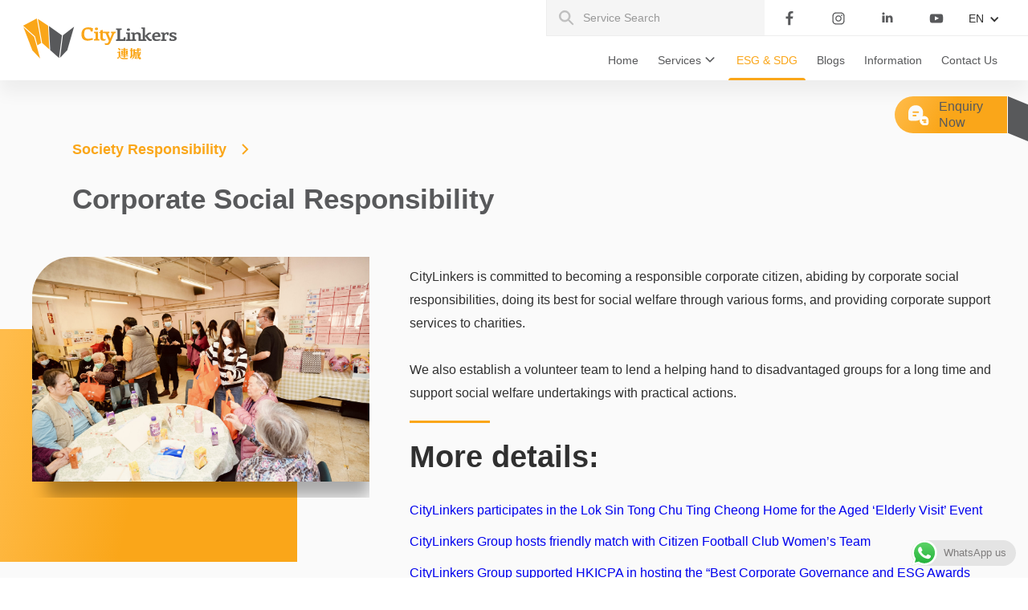

--- FILE ---
content_type: text/html; charset=UTF-8
request_url: https://www.citylinkers.com.hk/esg/corporate-social-responsibility/
body_size: 14711
content:
<!DOCTYPE html>
<html lang="tc">
	<head>
		<meta charset="UTF-8">
		<meta http-equiv="X-UA-Compatible" content="IE=edge">
		<meta name="viewport" content="width=device-width">
				<meta name='robots' content='index, follow, max-image-preview:large, max-snippet:-1, max-video-preview:-1' />
	<style>img:is([sizes="auto" i], [sizes^="auto," i]) { contain-intrinsic-size: 3000px 1500px }</style>
	
	<!-- This site is optimized with the Yoast SEO plugin v26.2 - https://yoast.com/wordpress/plugins/seo/ -->
	<title>Corporate Social Responsibility - CityLinkers</title>
	<link rel="canonical" href="https://citylinkers.com.hk/esg/corporate-social-responsibility/" />
	<meta property="og:locale" content="en_US" />
	<meta property="og:type" content="article" />
	<meta property="og:title" content="Corporate Social Responsibility - CityLinkers" />
	<meta property="og:url" content="https://citylinkers.com.hk/esg/corporate-social-responsibility/" />
	<meta property="og:site_name" content="CityLinkers" />
	<meta property="article:modified_time" content="2025-02-23T02:52:35+00:00" />
	<meta name="twitter:card" content="summary_large_image" />
	<script type="application/ld+json" class="yoast-schema-graph">{"@context":"https://schema.org","@graph":[{"@type":"WebPage","@id":"https://citylinkers.com.hk/esg/corporate-social-responsibility/","url":"https://citylinkers.com.hk/esg/corporate-social-responsibility/","name":"Corporate Social Responsibility - CityLinkers","isPartOf":{"@id":"https://citylinkers.com.hk/#website"},"datePublished":"2022-06-23T07:24:51+00:00","dateModified":"2025-02-23T02:52:35+00:00","breadcrumb":{"@id":"https://citylinkers.com.hk/esg/corporate-social-responsibility/#breadcrumb"},"inLanguage":"en-US","potentialAction":[{"@type":"ReadAction","target":["https://citylinkers.com.hk/esg/corporate-social-responsibility/"]}]},{"@type":"BreadcrumbList","@id":"https://citylinkers.com.hk/esg/corporate-social-responsibility/#breadcrumb","itemListElement":[{"@type":"ListItem","position":1,"name":"Home","item":"https://citylinkers.com.hk/zh/"},{"@type":"ListItem","position":2,"name":"Corporate Social Responsibility"}]},{"@type":"WebSite","@id":"https://citylinkers.com.hk/#website","url":"https://citylinkers.com.hk/","name":"CityLinkers","description":"CityLinkers","potentialAction":[{"@type":"SearchAction","target":{"@type":"EntryPoint","urlTemplate":"https://citylinkers.com.hk/?s={search_term_string}"},"query-input":{"@type":"PropertyValueSpecification","valueRequired":true,"valueName":"search_term_string"}}],"inLanguage":"en-US"}]}</script>
	<!-- / Yoast SEO plugin. -->


<link rel='stylesheet' id='ht_ctc_main_css-css' href='https://citylinkers.com.hk/wp-content/plugins/click-to-chat-for-whatsapp/new/inc/assets/css/main.css?ver=4.33' type='text/css' media='all' />
<link rel='stylesheet' id='wp-block-library-css' href='https://citylinkers.com.hk/wp-includes/css/dist/block-library/style.min.css?ver=6.8.3' type='text/css' media='all' />
<style id='classic-theme-styles-inline-css' type='text/css'>
/*! This file is auto-generated */
.wp-block-button__link{color:#fff;background-color:#32373c;border-radius:9999px;box-shadow:none;text-decoration:none;padding:calc(.667em + 2px) calc(1.333em + 2px);font-size:1.125em}.wp-block-file__button{background:#32373c;color:#fff;text-decoration:none}
</style>
<link rel='stylesheet' id='activecampaign-form-block-css' href='https://citylinkers.com.hk/wp-content/plugins/activecampaign-subscription-forms/activecampaign-form-block/build/style-index.css?ver=1765869119' type='text/css' media='all' />
<style id='global-styles-inline-css' type='text/css'>
:root{--wp--preset--aspect-ratio--square: 1;--wp--preset--aspect-ratio--4-3: 4/3;--wp--preset--aspect-ratio--3-4: 3/4;--wp--preset--aspect-ratio--3-2: 3/2;--wp--preset--aspect-ratio--2-3: 2/3;--wp--preset--aspect-ratio--16-9: 16/9;--wp--preset--aspect-ratio--9-16: 9/16;--wp--preset--color--black: #000000;--wp--preset--color--cyan-bluish-gray: #abb8c3;--wp--preset--color--white: #ffffff;--wp--preset--color--pale-pink: #f78da7;--wp--preset--color--vivid-red: #cf2e2e;--wp--preset--color--luminous-vivid-orange: #ff6900;--wp--preset--color--luminous-vivid-amber: #fcb900;--wp--preset--color--light-green-cyan: #7bdcb5;--wp--preset--color--vivid-green-cyan: #00d084;--wp--preset--color--pale-cyan-blue: #8ed1fc;--wp--preset--color--vivid-cyan-blue: #0693e3;--wp--preset--color--vivid-purple: #9b51e0;--wp--preset--gradient--vivid-cyan-blue-to-vivid-purple: linear-gradient(135deg,rgba(6,147,227,1) 0%,rgb(155,81,224) 100%);--wp--preset--gradient--light-green-cyan-to-vivid-green-cyan: linear-gradient(135deg,rgb(122,220,180) 0%,rgb(0,208,130) 100%);--wp--preset--gradient--luminous-vivid-amber-to-luminous-vivid-orange: linear-gradient(135deg,rgba(252,185,0,1) 0%,rgba(255,105,0,1) 100%);--wp--preset--gradient--luminous-vivid-orange-to-vivid-red: linear-gradient(135deg,rgba(255,105,0,1) 0%,rgb(207,46,46) 100%);--wp--preset--gradient--very-light-gray-to-cyan-bluish-gray: linear-gradient(135deg,rgb(238,238,238) 0%,rgb(169,184,195) 100%);--wp--preset--gradient--cool-to-warm-spectrum: linear-gradient(135deg,rgb(74,234,220) 0%,rgb(151,120,209) 20%,rgb(207,42,186) 40%,rgb(238,44,130) 60%,rgb(251,105,98) 80%,rgb(254,248,76) 100%);--wp--preset--gradient--blush-light-purple: linear-gradient(135deg,rgb(255,206,236) 0%,rgb(152,150,240) 100%);--wp--preset--gradient--blush-bordeaux: linear-gradient(135deg,rgb(254,205,165) 0%,rgb(254,45,45) 50%,rgb(107,0,62) 100%);--wp--preset--gradient--luminous-dusk: linear-gradient(135deg,rgb(255,203,112) 0%,rgb(199,81,192) 50%,rgb(65,88,208) 100%);--wp--preset--gradient--pale-ocean: linear-gradient(135deg,rgb(255,245,203) 0%,rgb(182,227,212) 50%,rgb(51,167,181) 100%);--wp--preset--gradient--electric-grass: linear-gradient(135deg,rgb(202,248,128) 0%,rgb(113,206,126) 100%);--wp--preset--gradient--midnight: linear-gradient(135deg,rgb(2,3,129) 0%,rgb(40,116,252) 100%);--wp--preset--font-size--small: 13px;--wp--preset--font-size--medium: 20px;--wp--preset--font-size--large: 36px;--wp--preset--font-size--x-large: 42px;--wp--preset--spacing--20: 0.44rem;--wp--preset--spacing--30: 0.67rem;--wp--preset--spacing--40: 1rem;--wp--preset--spacing--50: 1.5rem;--wp--preset--spacing--60: 2.25rem;--wp--preset--spacing--70: 3.38rem;--wp--preset--spacing--80: 5.06rem;--wp--preset--shadow--natural: 6px 6px 9px rgba(0, 0, 0, 0.2);--wp--preset--shadow--deep: 12px 12px 50px rgba(0, 0, 0, 0.4);--wp--preset--shadow--sharp: 6px 6px 0px rgba(0, 0, 0, 0.2);--wp--preset--shadow--outlined: 6px 6px 0px -3px rgba(255, 255, 255, 1), 6px 6px rgba(0, 0, 0, 1);--wp--preset--shadow--crisp: 6px 6px 0px rgba(0, 0, 0, 1);}:where(.is-layout-flex){gap: 0.5em;}:where(.is-layout-grid){gap: 0.5em;}body .is-layout-flex{display: flex;}.is-layout-flex{flex-wrap: wrap;align-items: center;}.is-layout-flex > :is(*, div){margin: 0;}body .is-layout-grid{display: grid;}.is-layout-grid > :is(*, div){margin: 0;}:where(.wp-block-columns.is-layout-flex){gap: 2em;}:where(.wp-block-columns.is-layout-grid){gap: 2em;}:where(.wp-block-post-template.is-layout-flex){gap: 1.25em;}:where(.wp-block-post-template.is-layout-grid){gap: 1.25em;}.has-black-color{color: var(--wp--preset--color--black) !important;}.has-cyan-bluish-gray-color{color: var(--wp--preset--color--cyan-bluish-gray) !important;}.has-white-color{color: var(--wp--preset--color--white) !important;}.has-pale-pink-color{color: var(--wp--preset--color--pale-pink) !important;}.has-vivid-red-color{color: var(--wp--preset--color--vivid-red) !important;}.has-luminous-vivid-orange-color{color: var(--wp--preset--color--luminous-vivid-orange) !important;}.has-luminous-vivid-amber-color{color: var(--wp--preset--color--luminous-vivid-amber) !important;}.has-light-green-cyan-color{color: var(--wp--preset--color--light-green-cyan) !important;}.has-vivid-green-cyan-color{color: var(--wp--preset--color--vivid-green-cyan) !important;}.has-pale-cyan-blue-color{color: var(--wp--preset--color--pale-cyan-blue) !important;}.has-vivid-cyan-blue-color{color: var(--wp--preset--color--vivid-cyan-blue) !important;}.has-vivid-purple-color{color: var(--wp--preset--color--vivid-purple) !important;}.has-black-background-color{background-color: var(--wp--preset--color--black) !important;}.has-cyan-bluish-gray-background-color{background-color: var(--wp--preset--color--cyan-bluish-gray) !important;}.has-white-background-color{background-color: var(--wp--preset--color--white) !important;}.has-pale-pink-background-color{background-color: var(--wp--preset--color--pale-pink) !important;}.has-vivid-red-background-color{background-color: var(--wp--preset--color--vivid-red) !important;}.has-luminous-vivid-orange-background-color{background-color: var(--wp--preset--color--luminous-vivid-orange) !important;}.has-luminous-vivid-amber-background-color{background-color: var(--wp--preset--color--luminous-vivid-amber) !important;}.has-light-green-cyan-background-color{background-color: var(--wp--preset--color--light-green-cyan) !important;}.has-vivid-green-cyan-background-color{background-color: var(--wp--preset--color--vivid-green-cyan) !important;}.has-pale-cyan-blue-background-color{background-color: var(--wp--preset--color--pale-cyan-blue) !important;}.has-vivid-cyan-blue-background-color{background-color: var(--wp--preset--color--vivid-cyan-blue) !important;}.has-vivid-purple-background-color{background-color: var(--wp--preset--color--vivid-purple) !important;}.has-black-border-color{border-color: var(--wp--preset--color--black) !important;}.has-cyan-bluish-gray-border-color{border-color: var(--wp--preset--color--cyan-bluish-gray) !important;}.has-white-border-color{border-color: var(--wp--preset--color--white) !important;}.has-pale-pink-border-color{border-color: var(--wp--preset--color--pale-pink) !important;}.has-vivid-red-border-color{border-color: var(--wp--preset--color--vivid-red) !important;}.has-luminous-vivid-orange-border-color{border-color: var(--wp--preset--color--luminous-vivid-orange) !important;}.has-luminous-vivid-amber-border-color{border-color: var(--wp--preset--color--luminous-vivid-amber) !important;}.has-light-green-cyan-border-color{border-color: var(--wp--preset--color--light-green-cyan) !important;}.has-vivid-green-cyan-border-color{border-color: var(--wp--preset--color--vivid-green-cyan) !important;}.has-pale-cyan-blue-border-color{border-color: var(--wp--preset--color--pale-cyan-blue) !important;}.has-vivid-cyan-blue-border-color{border-color: var(--wp--preset--color--vivid-cyan-blue) !important;}.has-vivid-purple-border-color{border-color: var(--wp--preset--color--vivid-purple) !important;}.has-vivid-cyan-blue-to-vivid-purple-gradient-background{background: var(--wp--preset--gradient--vivid-cyan-blue-to-vivid-purple) !important;}.has-light-green-cyan-to-vivid-green-cyan-gradient-background{background: var(--wp--preset--gradient--light-green-cyan-to-vivid-green-cyan) !important;}.has-luminous-vivid-amber-to-luminous-vivid-orange-gradient-background{background: var(--wp--preset--gradient--luminous-vivid-amber-to-luminous-vivid-orange) !important;}.has-luminous-vivid-orange-to-vivid-red-gradient-background{background: var(--wp--preset--gradient--luminous-vivid-orange-to-vivid-red) !important;}.has-very-light-gray-to-cyan-bluish-gray-gradient-background{background: var(--wp--preset--gradient--very-light-gray-to-cyan-bluish-gray) !important;}.has-cool-to-warm-spectrum-gradient-background{background: var(--wp--preset--gradient--cool-to-warm-spectrum) !important;}.has-blush-light-purple-gradient-background{background: var(--wp--preset--gradient--blush-light-purple) !important;}.has-blush-bordeaux-gradient-background{background: var(--wp--preset--gradient--blush-bordeaux) !important;}.has-luminous-dusk-gradient-background{background: var(--wp--preset--gradient--luminous-dusk) !important;}.has-pale-ocean-gradient-background{background: var(--wp--preset--gradient--pale-ocean) !important;}.has-electric-grass-gradient-background{background: var(--wp--preset--gradient--electric-grass) !important;}.has-midnight-gradient-background{background: var(--wp--preset--gradient--midnight) !important;}.has-small-font-size{font-size: var(--wp--preset--font-size--small) !important;}.has-medium-font-size{font-size: var(--wp--preset--font-size--medium) !important;}.has-large-font-size{font-size: var(--wp--preset--font-size--large) !important;}.has-x-large-font-size{font-size: var(--wp--preset--font-size--x-large) !important;}
:where(.wp-block-post-template.is-layout-flex){gap: 1.25em;}:where(.wp-block-post-template.is-layout-grid){gap: 1.25em;}
:where(.wp-block-columns.is-layout-flex){gap: 2em;}:where(.wp-block-columns.is-layout-grid){gap: 2em;}
:root :where(.wp-block-pullquote){font-size: 1.5em;line-height: 1.6;}
</style>
<link rel='stylesheet' id='contact-form-7-css' href='https://citylinkers.com.hk/wp-content/plugins/contact-form-7/includes/css/styles.css?ver=6.1.4' type='text/css' media='all' />
<link rel='stylesheet' id='bootstrap-style-css' href='https://citylinkers.com.hk/wp-content/themes/cpt-theme/resources/css/bootstrap.min.css?ver=3.3.7' type='text/css' media='all' />
<link rel='stylesheet' id='webflow-normalize-style-css' href='https://citylinkers.com.hk/wp-content/themes/cpt-theme/resources/css/normalize.css?ver=2.0' type='text/css' media='all' />
<link rel='stylesheet' id='webflow-core-style-css' href='https://citylinkers.com.hk/wp-content/themes/cpt-theme/resources/css/webflow.css?ver=2.0' type='text/css' media='all' />
<link rel='stylesheet' id='webflow-custom-style-css' href='https://citylinkers.com.hk/wp-content/themes/cpt-theme/resources/css/citylinker.webflow.css?ver=2.0.3.0' type='text/css' media='all' />
<link rel='stylesheet' id='style-css' href='https://citylinkers.com.hk/wp-content/themes/cpt-theme/resources/css/style.css?ver=1768731943' type='text/css' media='all' />
<script type="6d508bcf793944268a16a19a-text/javascript" src="https://citylinkers.com.hk/wp-includes/js/jquery/jquery.min.js?ver=3.7.1" id="jquery-core-js"></script>
<script type="6d508bcf793944268a16a19a-text/javascript" src="https://citylinkers.com.hk/wp-includes/js/jquery/jquery-migrate.min.js?ver=3.4.1" id="jquery-migrate-js"></script>
<script type="6d508bcf793944268a16a19a-text/javascript" src="https://citylinkers.com.hk/wp-content/themes/cpt-theme/resources/js/website.js?ver=6.8.3" id="website-script-js"></script>
<script type="6d508bcf793944268a16a19a-text/javascript" src="https://citylinkers.com.hk/wp-content/themes/cpt-theme/resources/js/webflow.js?ver=6.8.3" id="webflow-script-js"></script>
<link rel="https://api.w.org/" href="https://citylinkers.com.hk/wp-json/" /><link rel="alternate" title="JSON" type="application/json" href="https://citylinkers.com.hk/wp-json/wp/v2/esg/1326" /><link rel="alternate" title="oEmbed (JSON)" type="application/json+oembed" href="https://citylinkers.com.hk/wp-json/oembed/1.0/embed?url=https%3A%2F%2Fcitylinkers.com.hk%2Fesg%2Fcorporate-social-responsibility%2F" />
<link rel="alternate" title="oEmbed (XML)" type="text/xml+oembed" href="https://citylinkers.com.hk/wp-json/oembed/1.0/embed?url=https%3A%2F%2Fcitylinkers.com.hk%2Fesg%2Fcorporate-social-responsibility%2F&#038;format=xml" />
<style type="text/css">
.qtranxs_flag_en {background-image: url(https://citylinkers.com.hk/wp-content/plugins/qtranslate-x/flags/gb.png); background-repeat: no-repeat;}
.qtranxs_flag_tc {background-image: url(https://citylinkers.com.hk/wp-content/plugins/qtranslate-x/flags/hk.png); background-repeat: no-repeat;}
.qtranxs_flag_zh {background-image: url(https://citylinkers.com.hk/wp-content/plugins/qtranslate-x/flags/cn.png); background-repeat: no-repeat;}
</style>
<link hreflang="en" href="https://www.citylinkers.com.hk/en/esg/corporate-social-responsibility/" rel="alternate" />
<link hreflang="zh-hk" href="https://www.citylinkers.com.hk/tc/esg/corporate-social-responsibility/" rel="alternate" />
<link hreflang="zh" href="https://www.citylinkers.com.hk/zh/esg/corporate-social-responsibility/" rel="alternate" />
<link hreflang="x-default" href="https://www.citylinkers.com.hk/esg/corporate-social-responsibility/" rel="alternate" />
<meta name="generator" content="qTranslate-X 3.4.6.8" />
<!-- Google Tag Manager -->
<script type="6d508bcf793944268a16a19a-text/javascript">(function(w,d,s,l,i){w[l]=w[l]||[];w[l].push({'gtm.start':
new Date().getTime(),event:'gtm.js'});var f=d.getElementsByTagName(s)[0],
j=d.createElement(s),dl=l!='dataLayer'?'&l='+l:'';j.async=true;j.src=
'https://www.googletagmanager.com/gtm.js?id='+i+dl;f.parentNode.insertBefore(j,f);
})(window,document,'script','dataLayer','GTM-M367F5V');</script>
<!-- End Google Tag Manager --><link rel="icon" href="https://citylinkers.com.hk/wp-content/uploads/2022/05/favicon.png" sizes="32x32" />
<link rel="icon" href="https://citylinkers.com.hk/wp-content/uploads/2022/05/favicon.png" sizes="192x192" />
<link rel="apple-touch-icon" href="https://citylinkers.com.hk/wp-content/uploads/2022/05/favicon.png" />
<meta name="msapplication-TileImage" content="https://citylinkers.com.hk/wp-content/uploads/2022/05/favicon.png" />
	</head>
	<body class="body">
<!-- Google Tag Manager (noscript) -->
<noscript><iframe src="https://www.googletagmanager.com/ns.html?id=GTM-M367F5V"
height="0" width="0" style="display:none;visibility:hidden"></iframe></noscript>
<!-- End Google Tag Manager (noscript) -->
		<!--div class="skip-link">
			<a href="#maincontent" class="skip-link__link" title="Main Content" onclick="document.getElementById('maincontent').focus();">Main Content</a>
		</div-->
	
		<!--[if lt IE 8]>
			<p class="ancient-browser-alert">You are using an <strong>outdated</strong> browser. Please <a href="http://browsehappy.com/" target="_blank">upgrade your browser</a>.</p>
		<![endif]-->
		
		<div id="cpt-header">
<div class="header w-clearfix wf-section">
    <div data-animation="default" data-collapse="small" data-duration="400" data-easing="ease" data-easing2="ease" role="banner" class="navbar w-nav">
      <div class="container w-container">
					<a href="https://citylinkers.com.hk" class="brand w-nav-brand" style="background-image:url(https://citylinkers.com.hk/wp-content/uploads/2021/03/city-linker-logo-1.svg)"></a>
		        <nav role="navigation" class="nav-menu w-nav-menu cpt-desktop">
          <div class="scrolling-control">
                                                                        <a href="https://citylinkers.com.hk/" aria-current="page" class="nav-link w-nav-link ">Home</a>
                                                                                <div data-hover="false" data-delay="0" class="nav-link dropdown w-dropdown ">
                            <div class="lv1-toggle w-dropdown-toggle">
                                <div>Services</div>
                            </div>
                            <nav class="lv1-dpdw-list w-dropdown-list">
                                <div class="dpdw-wrapper">
                                <div class="lv2-dpdw">
                                    <div class="lv2-dropdown-wrapper">
                                        																							<div data-hover="false" data-delay="200" class="menu-lv2-dropdown w-dropdown">
													<div class="lv2-toggle w-dropdown-toggle">
														<div>Audit arrangement</div>
													</div>													
													<nav class="lv2-list w-dropdown-list">
																																												<div class="sub-menu-bg" style="background-image: url(https://citylinkers.com.hk/wp-content/uploads/2022/05/1a.-Audit.jpg);"></div>
																											
														<div class="div-block">
															<div class="menu-service-heading">Audit arrangement</div>
															<div class="text-block-3">Audit professionals arranged by CityLinkers provide a range of audit and advisory services to help clients achieve their business objectives, manage risks, and improve performance worldwide.</div>
															<a href="https://citylinkers.com.hk/services_categories/audit-arrangement/" class="button w-button">Know More</a>
														</div>
														<div class="div-block-2">
															<div class="menu-sub-title">CityLinkers provide below services</div>
																															<a href="https://citylinkers.com.hk/services/audit-arrangement/" class="menu-service-link w-dropdown-link">Audit arrangement</a>
																															<a href="https://citylinkers.com.hk/services/sfc-licensed-corporation-services-in-hk/" class="menu-service-link w-dropdown-link">SFC Licensed Corporation Services in Hong Kong</a>
																												</div>
													</nav>
												</div>
											                                        																							<div data-hover="false" data-delay="200" class="menu-lv2-dropdown w-dropdown">
													<div class="lv2-toggle w-dropdown-toggle">
														<div>Company Secretarial Services</div>
													</div>													
													<nav class="lv2-list w-dropdown-list">
																																												<div class="sub-menu-bg" style="background-image: url(https://citylinkers.com.hk/wp-content/uploads/2022/05/2a.-Company-Secretarial-Service-header.jpg);"></div>
																											
														<div class="div-block">
															<div class="menu-service-heading">Company Secretarial Services</div>
															<div class="text-block-3">CitytLinkers company secretarial professionals have in-depth experience in assisting our clients throughout the different stages of their companies’ lifecycles. We help our clients deal with registration, maintenance, administration and corporate governance matters concerning their corporate entities.</div>
															<a href="https://citylinkers.com.hk/services_categories/company-secretarial-services/" class="button w-button">Know More</a>
														</div>
														<div class="div-block-2">
															<div class="menu-sub-title">CityLinkers provide below services</div>
																															<a href="https://citylinkers.com.hk/services/notarial-services/" class="menu-service-link w-dropdown-link">Notarial services</a>
																															<a href="https://citylinkers.com.hk/services/setup-limited-company-in-hong-kong/" class="menu-service-link w-dropdown-link">Setup Limited Company in Hong Kong</a>
																															<a href="https://citylinkers.com.hk/services/listed-company-company-secretary-service/" class="menu-service-link w-dropdown-link">Named Company Secretary service (Named com sec) for Listed Company</a>
																															<a href="https://citylinkers.com.hk/services/offshore-company-setup/" class="menu-service-link w-dropdown-link">Offshore Company Setup</a>
																															<a href="https://citylinkers.com.hk/services/hong-kong-corporate-bank-account-opening/" class="menu-service-link w-dropdown-link">Hong Kong Corporate Bank Account Opening</a>
																															<a href="https://citylinkers.com.hk/services/process-agent-and-escrow-services/" class="menu-service-link w-dropdown-link">Process Agent and Escrow Services (Escrow Agent)</a>
																															<a href="https://citylinkers.com.hk/services/trademark-registration/" class="menu-service-link w-dropdown-link">Trademark Registration &#038; Protection | Professional Trademark Agency</a>
																															<a href="https://citylinkers.com.hk/services/liquidation-dissolution-cessation-of-business/" class="menu-service-link w-dropdown-link">Liquidation, Dissolution &#038; Cessation of Business</a>
																															<a href="https://citylinkers.com.hk/services/company-setup-in-prc/" class="menu-service-link w-dropdown-link">Set up company in PRC (Greater Bay Area)</a>
																												</div>
													</nav>
												</div>
											                                        																							<div data-hover="false" data-delay="200" class="menu-lv2-dropdown w-dropdown">
													<div class="lv2-toggle w-dropdown-toggle">
														<div>Cloud Accounting Services and Outsource Accounting Services</div>
													</div>													
													<nav class="lv2-list w-dropdown-list">
																																												<div class="sub-menu-bg" style="background-image: url(https://citylinkers.com.hk/wp-content/uploads/2022/05/3a.-Cloude-Smart-Cloude-Accounting-Solutions-scaled.jpg);"></div>
																											
														<div class="div-block">
															<div class="menu-service-heading">Cloud Accounting Services and Outsource Accounting Services</div>
															<div class="text-block-3">Accounting is always a challenge for owners of different industries. Business owners may feel annoyed by the resignation of their accounting staff and may worry about the bad handover or poor filing of the company’s accounting records or vouchers.</div>
															<a href="https://citylinkers.com.hk/services_categories/cloud-accounting-services-and-outsource-accounting-services/" class="button w-button">Know More</a>
														</div>
														<div class="div-block-2">
															<div class="menu-sub-title">CityLinkers provide below services</div>
																															<a href="https://citylinkers.com.hk/services/cloude-smart-cloud-accounting-solutions/" class="menu-service-link w-dropdown-link">Cloude, Smart Cloud Accounting Solutions</a>
																															<a href="https://citylinkers.com.hk/services/outsource-accounting-services/" class="menu-service-link w-dropdown-link">Outsource Accounting Services</a>
																												</div>
													</nav>
												</div>
											                                        																							<div data-hover="false" data-delay="200" class="menu-lv2-dropdown w-dropdown">
													<div class="lv2-toggle w-dropdown-toggle">
														<div>Tax Services</div>
													</div>													
													<nav class="lv2-list w-dropdown-list">
																																												<div class="sub-menu-bg" style="background-image: url(https://citylinkers.com.hk/wp-content/uploads/2022/05/4a.-Tax-Advisory-scaled.jpg);"></div>
																											
														<div class="div-block">
															<div class="menu-service-heading">Tax Services</div>
															<div class="text-block-3"></div>
															<a href="https://citylinkers.com.hk/services_categories/tax-consulting-services/" class="button w-button">Know More</a>
														</div>
														<div class="div-block-2">
															<div class="menu-sub-title">CityLinkers provide below services</div>
																															<a href="https://citylinkers.com.hk/services/tax-compliance/" class="menu-service-link w-dropdown-link">Tax Compliance &#038; Consulting Service</a>
																															<a href="https://citylinkers.com.hk/services/tax-controversy-and-dispute-resolution/" class="menu-service-link w-dropdown-link">Tax Controversy &#038; Dispute Resolution</a>
																															<a href="https://citylinkers.com.hk/services/transfer-pricing-planning/" class="menu-service-link w-dropdown-link">Transfer Pricing Services</a>
																															<a href="https://citylinkers.com.hk/services/merger-and-acquisition-ma-tax/" class="menu-service-link w-dropdown-link">Merger and Acquisition (“M&#038;A”) Tax</a>
																												</div>
													</nav>
												</div>
											                                        																							<div data-hover="false" data-delay="200" class="menu-lv2-dropdown w-dropdown">
													<div class="lv2-toggle w-dropdown-toggle">
														<div>Advisory Services</div>
													</div>													
													<nav class="lv2-list w-dropdown-list">
																																												<div class="sub-menu-bg" style="background-image: url(https://citylinkers.com.hk/wp-content/uploads/2022/05/Advisory-service-internal-control-review.jpeg.jpg);"></div>
																											
														<div class="div-block">
															<div class="menu-service-heading">Advisory Services</div>
															<div class="text-block-3">CityLinker’s dedicated and highly experienced advisory services teams across the world have the depth of industry and technical resources to respond rapidly to our clients’ needs.　　<br />
<br />
Our personable and pragmatic approach ensures strong working relationships with all our clients. We also offer a high level of access to partners and a hands-on style which results in timely, straightforward advice and insight.</div>
															<a href="https://citylinkers.com.hk/services_categories/advisory-services/" class="button w-button">Know More</a>
														</div>
														<div class="div-block-2">
															<div class="menu-sub-title">CityLinkers provide below services</div>
																															<a href="https://citylinkers.com.hk/services/listing-consultation/" class="menu-service-link w-dropdown-link">Listing Consultation</a>
																															<a href="https://citylinkers.com.hk/services/internal-control-risk-management/" class="menu-service-link w-dropdown-link">Internal control &#038; Risk Management</a>
																															<a href="https://citylinkers.com.hk/services/financial-due-diligence/" class="menu-service-link w-dropdown-link">Financial Due Diligence</a>
																															<a href="https://citylinkers.com.hk/services/environmental-social-and-governance-report/" class="menu-service-link w-dropdown-link">Environmental, Social and Governance Report</a>
																												</div>
													</nav>
												</div>
											                                        																							<div data-hover="false" data-delay="200" class="menu-lv2-dropdown w-dropdown">
													<div class="lv2-toggle w-dropdown-toggle">
														<div>Corporate Services</div>
													</div>													
													<nav class="lv2-list w-dropdown-list">
																																												<div class="sub-menu-bg" style="background-image: url(https://citylinkers.com.hk/wp-content/uploads/2023/03/WhatsApp-Image-2023-03-31-at-11.35.05.jpg);"></div>
																											
														<div class="div-block">
															<div class="menu-service-heading">Corporate Services</div>
															<div class="text-block-3">Regardless of the business nature and size of the clients, our experienced professionals are committed to providing you with pragmatic and unique insights to respond to your business needs in different areas and in different jurisdictions.<br />
From entity incorporation to compliance and administrative services, we help our clients to strengthen the operational efficiency of their businesses and achieve greater value.</div>
															<a href="https://citylinkers.com.hk/services_categories/corporate-services/" class="button w-button">Know More</a>
														</div>
														<div class="div-block-2">
															<div class="menu-sub-title">CityLinkers provide below services</div>
																															<a href="https://citylinkers.com.hk/services/restructuring-and-insolvency-services/" class="menu-service-link w-dropdown-link">Restructuring and Insolvency Services</a>
																															<a href="https://citylinkers.com.hk/services/valuation/" class="menu-service-link w-dropdown-link">Valuation</a>
																												</div>
													</nav>
												</div>
											                                        																							<div data-hover="false" data-delay="200" class="menu-lv2-dropdown w-dropdown">
													<div class="lv2-toggle w-dropdown-toggle">
														<div>Fiduciary Services</div>
													</div>													
													<nav class="lv2-list w-dropdown-list">
																																												<div class="sub-menu-bg" style="background-image: url(https://citylinkers.com.hk/wp-content/uploads/2022/06/WhatsApp-Image-2022-06-17-at-5.09.31-PM.jpeg);"></div>
																											
														<div class="div-block">
															<div class="menu-service-heading">Fiduciary Services</div>
															<div class="text-block-3">Almost all countries and jurisdictions in Asia are facing rapid economic, political and social changes and developments. Being a high net worth individual and a successful entrepreneur, CityLinkers multi-award winning global Private Client Service teams are committed to assist high net worth individuals and their businesses to achieve their objectives by offering a wide range of client consultancy services.</div>
															<a href="https://citylinkers.com.hk/services_categories/fiduciary-services/" class="button w-button">Know More</a>
														</div>
														<div class="div-block-2">
															<div class="menu-sub-title">CityLinkers provide below services</div>
																															<a href="https://citylinkers.com.hk/services/foreign-account-tax-compliance-act-fatca-and-the-common-reporting-standard-crs/" class="menu-service-link w-dropdown-link">Foreign Account Tax Compliance Act (FATCA) and the Common Reporting Standard (CRS)</a>
																															<a href="https://citylinkers.com.hk/services/ofc-open-ended-fund-company/" class="menu-service-link w-dropdown-link">Open-Ended Fund Company (OFC fund)</a>
																															<a href="https://citylinkers.com.hk/services/fund-formation-and-structuring/" class="menu-service-link w-dropdown-link">Fund Formation and Structuring</a>
																															<a href="https://citylinkers.com.hk/services/trust-set-up-services-tcsp/" class="menu-service-link w-dropdown-link">Trust set up services in Hong Kong | Trust or Company Service Provider License (TCSP)</a>
																												</div>
													</nav>
												</div>
											                                                                            </div>
                                </div>
                                </div>
                            </nav>
                            </div>
					                                                            <a href="https://citylinkers.com.hk/esg-sdg/" aria-current="page" class="nav-link w-nav-link  w--current">ESG &#038; SDG</a>
					                                                            <a href="https://citylinkers.com.hk/blogs/" aria-current="page" class="nav-link w-nav-link  ">Blogs</a>
                                                                                <a href="https://citylinkers.com.hk/information/" aria-current="page" class="nav-link w-nav-link ">Information</a>
                                                                                <a href="https://citylinkers.com.hk/contact-us/" aria-current="page" class="nav-link w-nav-link ">Contact Us</a>
                                                          </div>
        </nav>
        <div class="menu-button w-nav-button">
          <div class="icon-4 w-icon-nav-menu">
              
          </div>
        </div>
      </div>


      <div class="w-nav-overlay cpt-mobile" data-wf-ignore="" id="w-nav-overlay-0">
      <nav role="navigation" class="nav-menu w-nav-menu">
          <div class="scrolling-control">
                                                                        <a href="https://citylinkers.com.hk/" aria-current="page" class="nav-link w-nav-link ">Home</a>
                                                                                <div data-hover="false" data-delay="0" class="nav-link dropdown w-dropdown ">
                            <div class="lv1-toggle w-dropdown-toggle">
                                <div>Services</div>
                            </div>
                            <nav class="lv1-dpdw-list w-dropdown-list">
                                <div class="dpdw-wrapper">
                                <div class="lv2-dpdw">
                                    <div class="lv2-dropdown-wrapper">
                                        																							<div data-hover="false" data-delay="200" class="menu-lv2-dropdown w-dropdown">
													<div class="lv2-toggle w-dropdown-toggle">
														<div>Audit arrangement</div>
													</div>													
													<nav class="lv2-list w-dropdown-list">
																																												<div class="sub-menu-bg" style="background-image: url(https://citylinkers.com.hk/wp-content/uploads/2022/05/1a.-Audit.jpg);"></div>
																											
														<div class="div-block">
															<div class="menu-service-heading">Audit arrangement</div>
															<div class="text-block-3">Audit professionals arranged by CityLinkers provide a range of audit and advisory services to help clients achieve their business objectives, manage risks, and improve performance worldwide.</div>
															<a href="https://citylinkers.com.hk/services_categories/audit-arrangement/" class="button w-button">Know More</a>
														</div>
														<div class="div-block-2">
															<div class="menu-sub-title">CityLinkers provide below services</div>
																															<a href="https://citylinkers.com.hk/services/audit-arrangement/" class="menu-service-link w-dropdown-link">Audit arrangement</a>
																															<a href="https://citylinkers.com.hk/services/sfc-licensed-corporation-services-in-hk/" class="menu-service-link w-dropdown-link">SFC Licensed Corporation Services in Hong Kong</a>
																												</div>
													</nav>
												</div>
											                                        																							<div data-hover="false" data-delay="200" class="menu-lv2-dropdown w-dropdown">
													<div class="lv2-toggle w-dropdown-toggle">
														<div>Company Secretarial Services</div>
													</div>													
													<nav class="lv2-list w-dropdown-list">
																																												<div class="sub-menu-bg" style="background-image: url(https://citylinkers.com.hk/wp-content/uploads/2022/05/2a.-Company-Secretarial-Service-header.jpg);"></div>
																											
														<div class="div-block">
															<div class="menu-service-heading">Company Secretarial Services</div>
															<div class="text-block-3">CitytLinkers company secretarial professionals have in-depth experience in assisting our clients throughout the different stages of their companies’ lifecycles. We help our clients deal with registration, maintenance, administration and corporate governance matters concerning their corporate entities.</div>
															<a href="https://citylinkers.com.hk/services_categories/company-secretarial-services/" class="button w-button">Know More</a>
														</div>
														<div class="div-block-2">
															<div class="menu-sub-title">CityLinkers provide below services</div>
																															<a href="https://citylinkers.com.hk/services/notarial-services/" class="menu-service-link w-dropdown-link">Notarial services</a>
																															<a href="https://citylinkers.com.hk/services/setup-limited-company-in-hong-kong/" class="menu-service-link w-dropdown-link">Setup Limited Company in Hong Kong</a>
																															<a href="https://citylinkers.com.hk/services/listed-company-company-secretary-service/" class="menu-service-link w-dropdown-link">Named Company Secretary service (Named com sec) for Listed Company</a>
																															<a href="https://citylinkers.com.hk/services/offshore-company-setup/" class="menu-service-link w-dropdown-link">Offshore Company Setup</a>
																															<a href="https://citylinkers.com.hk/services/hong-kong-corporate-bank-account-opening/" class="menu-service-link w-dropdown-link">Hong Kong Corporate Bank Account Opening</a>
																															<a href="https://citylinkers.com.hk/services/process-agent-and-escrow-services/" class="menu-service-link w-dropdown-link">Process Agent and Escrow Services (Escrow Agent)</a>
																															<a href="https://citylinkers.com.hk/services/trademark-registration/" class="menu-service-link w-dropdown-link">Trademark Registration &#038; Protection | Professional Trademark Agency</a>
																															<a href="https://citylinkers.com.hk/services/liquidation-dissolution-cessation-of-business/" class="menu-service-link w-dropdown-link">Liquidation, Dissolution &#038; Cessation of Business</a>
																															<a href="https://citylinkers.com.hk/services/company-setup-in-prc/" class="menu-service-link w-dropdown-link">Set up company in PRC (Greater Bay Area)</a>
																												</div>
													</nav>
												</div>
											                                        																							<div data-hover="false" data-delay="200" class="menu-lv2-dropdown w-dropdown">
													<div class="lv2-toggle w-dropdown-toggle">
														<div>Cloud Accounting Services and Outsource Accounting Services</div>
													</div>													
													<nav class="lv2-list w-dropdown-list">
																																												<div class="sub-menu-bg" style="background-image: url(https://citylinkers.com.hk/wp-content/uploads/2022/05/3a.-Cloude-Smart-Cloude-Accounting-Solutions-scaled.jpg);"></div>
																											
														<div class="div-block">
															<div class="menu-service-heading">Cloud Accounting Services and Outsource Accounting Services</div>
															<div class="text-block-3">Accounting is always a challenge for owners of different industries. Business owners may feel annoyed by the resignation of their accounting staff and may worry about the bad handover or poor filing of the company’s accounting records or vouchers.</div>
															<a href="https://citylinkers.com.hk/services_categories/cloud-accounting-services-and-outsource-accounting-services/" class="button w-button">Know More</a>
														</div>
														<div class="div-block-2">
															<div class="menu-sub-title">CityLinkers provide below services</div>
																															<a href="https://citylinkers.com.hk/services/cloude-smart-cloud-accounting-solutions/" class="menu-service-link w-dropdown-link">Cloude, Smart Cloud Accounting Solutions</a>
																															<a href="https://citylinkers.com.hk/services/outsource-accounting-services/" class="menu-service-link w-dropdown-link">Outsource Accounting Services</a>
																												</div>
													</nav>
												</div>
											                                        																							<div data-hover="false" data-delay="200" class="menu-lv2-dropdown w-dropdown">
													<div class="lv2-toggle w-dropdown-toggle">
														<div>Tax Services</div>
													</div>													
													<nav class="lv2-list w-dropdown-list">
																																												<div class="sub-menu-bg" style="background-image: url(https://citylinkers.com.hk/wp-content/uploads/2022/05/4a.-Tax-Advisory-scaled.jpg);"></div>
																											
														<div class="div-block">
															<div class="menu-service-heading">Tax Services</div>
															<div class="text-block-3"></div>
															<a href="https://citylinkers.com.hk/services_categories/tax-consulting-services/" class="button w-button">Know More</a>
														</div>
														<div class="div-block-2">
															<div class="menu-sub-title">CityLinkers provide below services</div>
																															<a href="https://citylinkers.com.hk/services/tax-compliance/" class="menu-service-link w-dropdown-link">Tax Compliance &#038; Consulting Service</a>
																															<a href="https://citylinkers.com.hk/services/tax-controversy-and-dispute-resolution/" class="menu-service-link w-dropdown-link">Tax Controversy &#038; Dispute Resolution</a>
																															<a href="https://citylinkers.com.hk/services/transfer-pricing-planning/" class="menu-service-link w-dropdown-link">Transfer Pricing Services</a>
																															<a href="https://citylinkers.com.hk/services/merger-and-acquisition-ma-tax/" class="menu-service-link w-dropdown-link">Merger and Acquisition (“M&#038;A”) Tax</a>
																												</div>
													</nav>
												</div>
											                                        																							<div data-hover="false" data-delay="200" class="menu-lv2-dropdown w-dropdown">
													<div class="lv2-toggle w-dropdown-toggle">
														<div>Advisory Services</div>
													</div>													
													<nav class="lv2-list w-dropdown-list">
																																												<div class="sub-menu-bg" style="background-image: url(https://citylinkers.com.hk/wp-content/uploads/2022/05/Advisory-service-internal-control-review.jpeg.jpg);"></div>
																											
														<div class="div-block">
															<div class="menu-service-heading">Advisory Services</div>
															<div class="text-block-3">CityLinker’s dedicated and highly experienced advisory services teams across the world have the depth of industry and technical resources to respond rapidly to our clients’ needs.　　<br />
<br />
Our personable and pragmatic approach ensures strong working relationships with all our clients. We also offer a high level of access to partners and a hands-on style which results in timely, straightforward advice and insight.</div>
															<a href="https://citylinkers.com.hk/services_categories/advisory-services/" class="button w-button">Know More</a>
														</div>
														<div class="div-block-2">
															<div class="menu-sub-title">CityLinkers provide below services</div>
																															<a href="https://citylinkers.com.hk/services/listing-consultation/" class="menu-service-link w-dropdown-link">Listing Consultation</a>
																															<a href="https://citylinkers.com.hk/services/internal-control-risk-management/" class="menu-service-link w-dropdown-link">Internal control &#038; Risk Management</a>
																															<a href="https://citylinkers.com.hk/services/financial-due-diligence/" class="menu-service-link w-dropdown-link">Financial Due Diligence</a>
																															<a href="https://citylinkers.com.hk/services/environmental-social-and-governance-report/" class="menu-service-link w-dropdown-link">Environmental, Social and Governance Report</a>
																												</div>
													</nav>
												</div>
											                                        																							<div data-hover="false" data-delay="200" class="menu-lv2-dropdown w-dropdown">
													<div class="lv2-toggle w-dropdown-toggle">
														<div>Corporate Services</div>
													</div>													
													<nav class="lv2-list w-dropdown-list">
																																												<div class="sub-menu-bg" style="background-image: url(https://citylinkers.com.hk/wp-content/uploads/2023/03/WhatsApp-Image-2023-03-31-at-11.35.05.jpg);"></div>
																											
														<div class="div-block">
															<div class="menu-service-heading">Corporate Services</div>
															<div class="text-block-3">Regardless of the business nature and size of the clients, our experienced professionals are committed to providing you with pragmatic and unique insights to respond to your business needs in different areas and in different jurisdictions.<br />
From entity incorporation to compliance and administrative services, we help our clients to strengthen the operational efficiency of their businesses and achieve greater value.</div>
															<a href="https://citylinkers.com.hk/services_categories/corporate-services/" class="button w-button">Know More</a>
														</div>
														<div class="div-block-2">
															<div class="menu-sub-title">CityLinkers provide below services</div>
																															<a href="https://citylinkers.com.hk/services/restructuring-and-insolvency-services/" class="menu-service-link w-dropdown-link">Restructuring and Insolvency Services</a>
																															<a href="https://citylinkers.com.hk/services/valuation/" class="menu-service-link w-dropdown-link">Valuation</a>
																												</div>
													</nav>
												</div>
											                                        																							<div data-hover="false" data-delay="200" class="menu-lv2-dropdown w-dropdown">
													<div class="lv2-toggle w-dropdown-toggle">
														<div>Fiduciary Services</div>
													</div>													
													<nav class="lv2-list w-dropdown-list">
																																												<div class="sub-menu-bg" style="background-image: url(https://citylinkers.com.hk/wp-content/uploads/2022/06/WhatsApp-Image-2022-06-17-at-5.09.31-PM.jpeg);"></div>
																											
														<div class="div-block">
															<div class="menu-service-heading">Fiduciary Services</div>
															<div class="text-block-3">Almost all countries and jurisdictions in Asia are facing rapid economic, political and social changes and developments. Being a high net worth individual and a successful entrepreneur, CityLinkers multi-award winning global Private Client Service teams are committed to assist high net worth individuals and their businesses to achieve their objectives by offering a wide range of client consultancy services.</div>
															<a href="https://citylinkers.com.hk/services_categories/fiduciary-services/" class="button w-button">Know More</a>
														</div>
														<div class="div-block-2">
															<div class="menu-sub-title">CityLinkers provide below services</div>
																															<a href="https://citylinkers.com.hk/services/foreign-account-tax-compliance-act-fatca-and-the-common-reporting-standard-crs/" class="menu-service-link w-dropdown-link">Foreign Account Tax Compliance Act (FATCA) and the Common Reporting Standard (CRS)</a>
																															<a href="https://citylinkers.com.hk/services/ofc-open-ended-fund-company/" class="menu-service-link w-dropdown-link">Open-Ended Fund Company (OFC fund)</a>
																															<a href="https://citylinkers.com.hk/services/fund-formation-and-structuring/" class="menu-service-link w-dropdown-link">Fund Formation and Structuring</a>
																															<a href="https://citylinkers.com.hk/services/trust-set-up-services-tcsp/" class="menu-service-link w-dropdown-link">Trust set up services in Hong Kong | Trust or Company Service Provider License (TCSP)</a>
																												</div>
													</nav>
												</div>
											                                                                            </div>
                                </div>
                                </div>
                            </nav>
                            </div>
					                                                            <a href="https://citylinkers.com.hk/esg-sdg/" aria-current="page" class="nav-link w-nav-link  w--current">ESG &#038; SDG</a>
					                                                            <a href="https://citylinkers.com.hk/blogs/" aria-current="page" class="nav-link w-nav-link  ">Blogs</a>
                                                                                <a href="https://citylinkers.com.hk/information/" aria-current="page" class="nav-link w-nav-link ">Information</a>
                                                                                <a href="https://citylinkers.com.hk/contact-us/" aria-current="page" class="nav-link w-nav-link ">Contact Us</a>
                                                          </div>
        </nav>
      </div>


    </div>
    <div class="header-function w-clearfix">
      <form action="https://citylinkers.com.hk/search-services/" data-w-id="7a9ad327-7da3-6faa-4be3-ff53b63f2ce0" class="search w-form">
        <a data-w-id="7a9ad327-7da3-6faa-4be3-ff53b63f2ce1" href="#" class="search-switch w-button"></a>
        <div data-w-id="7a9ad327-7da3-6faa-4be3-ff53b63f2ce2" class="search-wrapper"><input type="search" class="search-input w-input" maxlength="256" name="query" placeholder="Service Search" id="search" required=""><input type="submit" value="Search" class="search-button w-button"></div>
      </form>
      <div data-hover="false" data-delay="0" class="search-mb w-dropdown">
        <div class="search-switch w-dropdown-toggle"></div>
        <nav class="dropdown-list-3 w-dropdown-list">
          <form action="https://citylinkers.com.hk/search-services/" data-w-id="7a9ad327-7da3-6faa-4be3-ff53b63f2ce8" class="search-wrapper-mb w-form"><input type="search" class="search-input w-input" maxlength="256" name="query" placeholder="Service Search" id="search" required=""><input type="submit" value="Search" class="search-button w-button"></form>
        </nav>
      </div>
					<a href="https://www.facebook.com/CityLinkers" class="social fb w-inline-block" target="_blank"></a>
							<a href="https://www.instagram.com/paxson_fung/" class="social ig w-inline-block" target="_blank"></a>
							<a href="https://www.linkedin.com/in/citylinkers-citylinkers-218266172/" class="social in w-inline-block" target="_blank"></a>
							<a href="https://www.youtube.com/channel/UCT73sR6oqm__uAa16aLh20Q" class="social yt w-inline-block" target="_blank"></a>
		      <div data-hover="true" data-delay="200" data-w-id="7a9ad327-7da3-6faa-4be3-ff53b63f2cef" class="lang w-dropdown">
        <div class="dropdown-toggle w-dropdown-toggle">
          <div class="icon-2 w-icon-dropdown-toggle"></div>
            			    <div>EN</div>
		            </div>
        <nav class="dropdown-list w-dropdown-list">
          <a href="https://www.citylinkers.com.hk/en/esg/corporate-social-responsibility/" class="language-btn w-dropdown-link">ENGLISH</a>
          <a href="https://www.citylinkers.com.hk/tc/esg/corporate-social-responsibility/" class="language-btn w-dropdown-link">繁體中文</a>
          <a href="https://www.citylinkers.com.hk/zh/esg/corporate-social-responsibility/" class="language-btn w-dropdown-link">简体中文</a>
        </nav>
      </div>
    </div>
  </div>

  <div class="enquiry">
    <div data-w-id="08e48d2f-5cde-a0e0-3b82-cc6317ad0dbc" class="enquiry-btn">
      <div>Enquiry Now</div>
    </div>
    <div id="enquirypopup" class="enquiry-popup">
      <div class="enquir-containter w-container">
        <div class="enquiry-wrapper w-clearfix">
          <div class="div-block-4"></div>
          <div class="form-block w-clearfix w-form">
            <form id="email-form" name="email-form" data-name="Email Form" method="get" class="form submit-form">
              <div class="h1 heading">
                  <span class="text-span">Business</span> Enquiry				 </div>
		<label for="name-2" class="field-label">Contact Information</label>

                  <!--label for="name-2" class="field-label">Name</label-->
                  <input type="text" class="input-field w-input" maxlength="256" name="name" data-name="Name" placeholder="Name" id="name-2" required="">

                  <!--label for="email-2" class="field-label">Email</label-->
                  <input type="email" class="input-field w-input" maxlength="256" name="email" data-name="Email" placeholder="Email" id="email-2" required="">

		<!--label for="phone-2" class="field-label">Phone</label-->
                  <input type="phone" class="input-field w-input" maxlength="256" name="phone" data-name="Phone"
 placeholder="Phone" id="phone-2" required="">

                  <label for="field-2" class="field-label">Enquiry Service</label>
                  <select id="field-2" name="service_category" data-name="Field 2" required="" class="input-field w-select">
                    <option value="">Select...</option>
                                                                        <option value="1007">Audit arrangement</option>
                                                    <option value="1008">Company Secretarial Services</option>
                                                    <option value="1009">Cloud Accounting Services and Outsource Accounting Services</option>
                                                    <option value="3982">Tax Services</option>
                                                    <option value="1010">Advisory Services</option>
                                                    <option value="1011">Corporate Services</option>
                                                    <option value="1012">Fiduciary Services</option>
                                                          </select><label for="Message-2" class="field-label">Message</label><textarea placeholder="Message" maxlength="5000" id="Message-2" name="message" required="" data-name="Message 2" class="input-field msg w-input"></textarea>
              <input type="button" class="submit-btn" value="Submit Enquiry" data-wait="傳送中..." class="submit-btn w-button">
            </form>
            <div class="success w-form-done">
              <div>感謝你的查詢，我們將會盡快回覆</div>
            </div>
            <div class="error-message w-form-fail">
              <div>未能成功提交，謝重新嘗試。</div>
            </div>
            <a href="#" data-w-id="08e48d2f-5cde-a0e0-3b82-cc6317ad0ddc" class="close-btn w-button">Close</a>
          </div>
        </div>
      </div>
    </div>
  </div>
</div>

<script type="6d508bcf793944268a16a19a-text/javascript">
    jQuery(function($) {
        $('.enquiry-btn').click(function() {
            if ($(this).hasClass('active')) {
                $('#enquirypopup').hide();
                $(this).removeClass('active');
            } else {
                $('#enquirypopup').show();
                $(this).addClass('active');
            }
        });

        $('.close-btn').click(function() {
            $('#enquirypopup').hide();
            $('.enquiry-btn').removeClass('active');
        });
		
		$('.lang.w-dropdown').mouseenter(function() {
			$('body').addClass('lang-hover');
		});
		$('.lang.w-dropdown').mouseleave(function() {
			setTimeout(function() {
				$('body').removeClass('lang-hover');
			}, 3000);
		});
    });
</script>

<script type="6d508bcf793944268a16a19a-text/javascript">
	jQuery(function($) {
        // $('.menu-button').click();
		// setTimeout(function() {
			// $('.menu-button').click();
		// }, 1);
		
		$('.menu-button').click(function() {
			var h = $(window).height();
			$('.w-nav-overlay.cpt-mobile').height(h);
		});
		
        $('.submit-btn').click(function () {
            var form = $('.submit-form');

            var form_data = {
				'name': form.find('input[name=name]').val(),
                'email': form.find('input[name=email]').val(),
		'phone': form.find('input[name=phone]').val(),
                'service_category': form.find('select[name=service_category]').val(),
                'message': form.find('textarea[name=message]').val(),
				
			};

            if (check_submit(form, form_data)) {
                $.ajax(
					{
						// type: 'POST',
						type: 'GET',
						url: 'https://citylinkers.com.hk/wp-json/enquiry/submit/',
						data: form_data,
						success: function(result) {
							if (result && result.data) {
								if (result.success === 0) {
									
									alert('Thank you for submission, we will get reply as soon as possible.');
									var form = $('.submit-form');
                                    form.find('input[name=name]').val('');
                                    form.find('input[name=email]').val('');
					form.find('input[name=phone]').val('');
                                    form.find('select[name=service_category]').val('');
                                    form.find('textarea[name=message]').val('');
                                    $('.close-btn ').click();

								} else {
									alert('Please try again.');
								}
							}
						},
						error: function(e) {
							console.log('error', e);
						},
					}
				);
            } else {
				console.log('hold');
			}

        });

        function check_submit(form, data) {
            var out = true;

            if (!data.name) {
				out = false;
				form.find('input[name=name]').addClass('cpt-error');
			} else {
				form.find('input[name=name]').removeClass('cpt-error');
			}

            if (!data.email) {
				out = false;
				form.find('input[name=email]').addClass('cpt-error');
			} else {
				form.find('input[name=email]').removeClass('cpt-error');
			}

            if (!data.phone) {
                                out = false;
                                form.find('input[name=phone]').addClass('cpt-error');
                        } else {
                                form.find('input[name=phone]').removeClass('cpt-error');
                        }

            if (!data.service_category) {
				out = false;
				form.find('select[name=service_category]').addClass('cpt-error');
			} else {
				form.find('select[name=service_category]').removeClass('cpt-error');
			}

            return out;
        }
    });
</script>

<div class="cpt-content single-1326-esg single-esg" id="maincontent">
	<div class="cpt-wrapper">
<div class="cpt-content post-1326 single-esg" id="maincontent">
	<!-- Title -->
	<div class="page-title">
		<div class="bread-wrapper">
			<div class="bread-nav">Society Responsibility</div>
		</div>
		<h1 class="page-header">Corporate Social Responsibility</h1>
	</div>
	<!-- Title -->
	
	<!-- Content -->
	<div class="contactus-section w-clearfix wf-section" style="clear: both;">
		<div class="section-pic">
			<div class="image-wrapper">
											<img src="https://citylinkers.com.hk/wp-content/uploads/2025/01/DSC03429-scaled.jpeg" loading="lazy" width="490" alt="Corporate Social Responsibility" class="article-cover-image">
						</div>
		</div>
		<div class="section-content">
										<div class="p">CityLinkers is committed to becoming a responsible corporate citizen, abiding by corporate social responsibilities, doing its best for social welfare through various forms, and providing corporate support services to charities.<br />
<br />
We also establish a volunteer team to lend a helping hand to disadvantaged groups for a long time and support social welfare undertakings with practical actions.</div>
				<div class="partition"></div>
						<div class="cpt-esg_content">
												<div class="h1">More details:</div>
																												<div class="h2"></div>
											<div class="p"><p><a href="https://www.citylinkers.com.hk/news/citylinkers-participates-in-the-lok-sin-tong-chu-ting-cheong-home-for-the-aged-elderly-visit-event/">CityLinkers participates in the Lok Sin Tong Chu Ting Cheong Home for the Aged ‘Elderly Visit’ Event</a></p>
<p><a href="https://www.citylinkers.com.hk/news/friendly-match/">CityLinkers Group hosts friendly match with Citizen Football Club Women’s Team</a></p>
<p><a href="https://www.citylinkers.com.hk/news/citylinkers-group-hkicpa-corporate-governance-esg-awards/">CityLinkers Group supported HKICPA in hosting the “Best Corporate Governance and ESG Awards 2024”</a></p>
<p><a href="https://www.citylinkers.com.hk/news/%e9%80%a3%e5%9f%8e%e9%9b%86%e5%9c%98%e8%88%87%e9%a6%99%e6%b8%af%e9%9d%92%e5%b0%91%e5%b9%b4%e6%9c%8d%e5%8b%99%e8%99%95%e5%90%88%e8%be%a6%e5%85%ac%e7%9b%8a%e6%b4%bb%e5%8b%95/">連城集團與香港青少年服務處合辦公益活動</a></p>
<p><a href="https://www.citylinkers.com.hk/news/%e9%80%a3%e5%9f%8e%e9%9b%86%e5%9c%98%e7%82%ba%e9%a6%99%e6%b8%af%e6%95%99%e8%82%b2%e5%a4%a7%e5%ad%b8%e5%ad%b8%e7%94%9f%e6%8f%90%e4%be%9b%e5%af%a6%e7%bf%92%e6%a9%9f%e6%9c%83/">連城集團為香港教育大學學生提供實習機會</a></p>
</div>
																												
			</div>
			
        </div>
	</div>
	<!-- Content -->
	
	
	
</div>		</div>
	</div>
</div>
		
<div id="cpt-footer">
	<div class="footer wf-section">
    <div class="container-footer w-container">
      <div class="copyright-text">© 2001 - 2022 Citylinkers Group. All rights reserved.</div>
      <div class="footer-logo-div">
        <div class="footer-logo" style="background:none;">
			<img src="https://citylinkers.com.hk/wp-content/uploads/2021/03/logo-white1.svg" alt="CityLinker"/>
						
			<div class="social-wechat">
				<img src="https://citylinkers.com.hk/wp-content/uploads/2021/03/Attachment_1600124555-e1600125421707.jpeg" alt="WeChat"/>
			</div>
				</div>
		
        <div class="social-media">
			<div>
							<a href="https://www.facebook.com/CityLinkers" class="footer-social fb w-inline-block" target="_blank"></a>
										<a href="https://www.instagram.com/paxson_fung/" class="footer-social ig w-inline-block" target="_blank"></a>
										<a href="https://www.linkedin.com/in/citylinkers-citylinkers-218266172/" class="footer-social in w-inline-block" target="_blank"></a>
										<a href="https://www.youtube.com/channel/UCT73sR6oqm__uAa16aLh20Q" class="footer-social yt w-inline-block" target="_blank"></a>
						</div>
        </div>
      </div>
      <div class="footer-link-div w-clearfix">
			                																								<a href="https://citylinkers.com.hk/wp-content/uploads/2022/06/CityLinkers_EN-1.pdf" target="_blank" class="footer-link">Brochure</a>
																										<a href="https://citylinkers.com.hk/join-citylinkers/" class="footer-link">Join CityLinkers</a>
                    															<a href="https://citylinkers.com.hk/our-team/" class="footer-link">Our Team</a>
                    															<a href="https://citylinkers.com.hk/activities/" class="footer-link">Activities</a>
                    															<a href="https://citylinkers.com.hk/news/" class="footer-link">Company News</a>
                    															<a href="https://citylinkers.com.hk/contact-us/" class="footer-link">Contact Us</a>
                    															<a href="https://citylinkers.com.hk/legal-disclaimer/" class="footer-link">Legal Disclaimer</a>
                    															<a href="https://citylinkers.com.hk/sitemap/" class="footer-link">Sitemap</a>
                    							        
        <!--a href="#" class="footer-link">活動</a-->
        
        <!--a href="#" class="footer-link">網站地圖</a-->
      </div>
      <div class="subscription-div">
        <div class="text-block-9"><span class="text-span-3">Subscribe to monthly market information<br></span>Provide industry-related information on a regular basis</div>
		
        <div class="subscription-form w-form">
          <form id="email-form-2" class="subscribe-form" name="email-form-2" data-name="Email Form 2" method="get" class="w-clearfix">
			  <input type="email" class="sub-input w-input" maxlength="256" name="email" data-name="Subscription Email 2" placeholder="Enter your email" id="Subscription-Email-2" required="">
			  <input type="button" value="Subscribe" data-wait="Please wait..." class="sub-btn w-button subscribe-btn">
		  </form>
          <div class="w-form-done">
            <div>Thank you! Your submission has been received!</div>
          </div>
          <div class="w-form-fail">
            <div>Oops! Something went wrong while submitting the form.</div>
          </div>
        </div>
		
      </div>
    </div>
  </div>
</div>

<script type="6d508bcf793944268a16a19a-text/javascript">
	jQuery(function($) {
        $('.subscribe-btn').click(function () {
			var form = $('.subscribe-form');

            var form_data = {
				'email': form.find('input[name=email]').val(),
			};
			
			if (check_subscribe(form, form_data)) {
				$.ajax(
					{
						type: 'GET',
						url: 'https://citylinkers.com.hk/wp-json/subscribe/submit/',
						data: form_data,
						success: function(result) {
							if (result && result.data) {
								if (result.success === 0) {
									
									alert('Thank you for subscription.');
									var form = $('.subscribe-form');
                                    form.find('input[name=email]').val('');

								} else {
									alert('Please try again.');
								}
							}
						},
						error: function(e) {
							console.log('error', e);
						},
					}
				);
			
			} else {
				console.log('hold');
			}
		});
		
		function check_subscribe(form, data) {
            var out = true;

            if (!data.email) {
				out = false;
				form.find('input[name=email]').addClass('cpt-error');
			} else {
				form.find('input[name=email]').removeClass('cpt-error');
			}

            return out;
        }
	});
</script>
				<script type="speculationrules">
{"prefetch":[{"source":"document","where":{"and":[{"href_matches":"\/*"},{"not":{"href_matches":["\/wp-*.php","\/wp-admin\/*","\/wp-content\/uploads\/*","\/wp-content\/*","\/wp-content\/plugins\/*","\/wp-content\/themes\/cpt-theme\/*","\/*\\?(.+)"]}},{"not":{"selector_matches":"a[rel~=\"nofollow\"]"}},{"not":{"selector_matches":".no-prefetch, .no-prefetch a"}}]},"eagerness":"conservative"}]}
</script>
		<!-- Click to Chat - https://holithemes.com/plugins/click-to-chat/  v4.33 -->
									<div class="ht-ctc ht-ctc-chat ctc-analytics ctc_wp_desktop style-4  ht_ctc_entry_animation ht_ctc_an_entry_corner " id="ht-ctc-chat"  
				style="display: none;  position: fixed; bottom: 15px; right: 15px;"   >
								<div class="ht_ctc_style ht_ctc_chat_style">
				
<div class="ctc_chip ctc-analytics ctc_s_4 ctc_nb" style="display:flex;justify-content: center;align-items: center;background-color:#e4e4e4;color:#7f7d7d;padding:0 12px;border-radius:25px;font-size:13px;line-height:32px; " data-nb_top="-10px" data-nb_right="-10px">
			<span class="s4_img" style="margin:0 8px 0 -12px;;order:0;">
		<svg style="pointer-events:none; display: block; height:32px; width:32px;" width="32px" height="32px" viewBox="0 0 1219.547 1225.016">
            <path style="fill: #E0E0E0;" fill="#E0E0E0" d="M1041.858 178.02C927.206 63.289 774.753.07 612.325 0 277.617 0 5.232 272.298 5.098 606.991c-.039 106.986 27.915 211.42 81.048 303.476L0 1225.016l321.898-84.406c88.689 48.368 188.547 73.855 290.166 73.896h.258.003c334.654 0 607.08-272.346 607.222-607.023.056-162.208-63.052-314.724-177.689-429.463zm-429.533 933.963h-.197c-90.578-.048-179.402-24.366-256.878-70.339l-18.438-10.93-191.021 50.083 51-186.176-12.013-19.087c-50.525-80.336-77.198-173.175-77.16-268.504.111-278.186 226.507-504.503 504.898-504.503 134.812.056 261.519 52.604 356.814 147.965 95.289 95.36 147.728 222.128 147.688 356.948-.118 278.195-226.522 504.543-504.693 504.543z"/>
            <linearGradient id="htwaicona-chat-s4" gradientUnits="userSpaceOnUse" x1="609.77" y1="1190.114" x2="609.77" y2="21.084">
                <stop offset="0" stop-color="#20b038"/>
                <stop offset="1" stop-color="#60d66a"/>
            </linearGradient>
            <path style="fill: url(#htwaicona-chat-s4);" fill="url(#htwaicona-chat-s4)" d="M27.875 1190.114l82.211-300.18c-50.719-87.852-77.391-187.523-77.359-289.602.133-319.398 260.078-579.25 579.469-579.25 155.016.07 300.508 60.398 409.898 169.891 109.414 109.492 169.633 255.031 169.57 409.812-.133 319.406-260.094 579.281-579.445 579.281-.023 0 .016 0 0 0h-.258c-96.977-.031-192.266-24.375-276.898-70.5l-307.188 80.548z"/>
            <image overflow="visible" opacity=".08" width="682" height="639" transform="translate(270.984 291.372)"/>
            <path fill-rule="evenodd" clip-rule="evenodd" style="fill: #FFFFFF;" fill="#FFF" d="M462.273 349.294c-11.234-24.977-23.062-25.477-33.75-25.914-8.742-.375-18.75-.352-28.742-.352-10 0-26.25 3.758-39.992 18.766-13.75 15.008-52.5 51.289-52.5 125.078 0 73.797 53.75 145.102 61.242 155.117 7.5 10 103.758 166.266 256.203 226.383 126.695 49.961 152.477 40.023 179.977 37.523s88.734-36.273 101.234-71.297c12.5-35.016 12.5-65.031 8.75-71.305-3.75-6.25-13.75-10-28.75-17.5s-88.734-43.789-102.484-48.789-23.75-7.5-33.75 7.516c-10 15-38.727 48.773-47.477 58.773-8.75 10.023-17.5 11.273-32.5 3.773-15-7.523-63.305-23.344-120.609-74.438-44.586-39.75-74.688-88.844-83.438-103.859-8.75-15-.938-23.125 6.586-30.602 6.734-6.719 15-17.508 22.5-26.266 7.484-8.758 9.984-15.008 14.984-25.008 5-10.016 2.5-18.773-1.25-26.273s-32.898-81.67-46.234-111.326z"/>
            <path style="fill: #FFFFFF;" fill="#FFF" d="M1036.898 176.091C923.562 62.677 772.859.185 612.297.114 281.43.114 12.172 269.286 12.039 600.137 12 705.896 39.633 809.13 92.156 900.13L7 1211.067l318.203-83.438c87.672 47.812 186.383 73.008 286.836 73.047h.255.003c330.812 0 600.109-269.219 600.25-600.055.055-160.343-62.328-311.108-175.649-424.53zm-424.601 923.242h-.195c-89.539-.047-177.344-24.086-253.93-69.531l-18.227-10.805-188.828 49.508 50.414-184.039-11.875-18.867c-49.945-79.414-76.312-171.188-76.273-265.422.109-274.992 223.906-498.711 499.102-498.711 133.266.055 258.516 52 352.719 146.266 94.195 94.266 146.031 219.578 145.992 352.852-.118 274.999-223.923 498.749-498.899 498.749z"/>
        </svg>		</span>
			<span class="ctc_cta">WhatsApp us</span>
</div>
				</div>
			</div>
							<span class="ht_ctc_chat_data" data-settings="{&quot;number&quot;:&quot;85268168938&quot;,&quot;pre_filled&quot;:&quot;Hello\uff01I would like to inquire the professional service of CityLinkers.&quot;,&quot;dis_m&quot;:&quot;show&quot;,&quot;dis_d&quot;:&quot;show&quot;,&quot;css&quot;:&quot;display: none; cursor: pointer; z-index: 99999999;&quot;,&quot;pos_d&quot;:&quot;position: fixed; bottom: 15px; right: 15px;&quot;,&quot;pos_m&quot;:&quot;position: fixed; bottom: 15px; right: 15px;&quot;,&quot;side_d&quot;:&quot;right&quot;,&quot;side_m&quot;:&quot;right&quot;,&quot;schedule&quot;:&quot;no&quot;,&quot;se&quot;:150,&quot;ani&quot;:&quot;no-animation&quot;,&quot;url_target_d&quot;:&quot;_blank&quot;,&quot;ga&quot;:&quot;yes&quot;,&quot;fb&quot;:&quot;yes&quot;,&quot;webhook_format&quot;:&quot;json&quot;,&quot;g_init&quot;:&quot;default&quot;,&quot;g_an_event_name&quot;:&quot;click to chat&quot;,&quot;pixel_event_name&quot;:&quot;Click to Chat by HoliThemes&quot;}" data-rest="eaafef3b1f"></span>
				<script type="6d508bcf793944268a16a19a-text/javascript" id="ht_ctc_app_js-js-extra">
/* <![CDATA[ */
var ht_ctc_chat_var = {"number":"85268168938","pre_filled":"Hello\uff01I would like to inquire the professional service of CityLinkers.","dis_m":"show","dis_d":"show","css":"display: none; cursor: pointer; z-index: 99999999;","pos_d":"position: fixed; bottom: 15px; right: 15px;","pos_m":"position: fixed; bottom: 15px; right: 15px;","side_d":"right","side_m":"right","schedule":"no","se":"150","ani":"no-animation","url_target_d":"_blank","ga":"yes","fb":"yes","webhook_format":"json","g_init":"default","g_an_event_name":"click to chat","pixel_event_name":"Click to Chat by HoliThemes"};
var ht_ctc_variables = {"g_an_event_name":"click to chat","pixel_event_type":"trackCustom","pixel_event_name":"Click to Chat by HoliThemes","g_an_params":["g_an_param_1","g_an_param_2","g_an_param_3"],"g_an_param_1":{"key":"number","value":"{number}"},"g_an_param_2":{"key":"title","value":"{title}"},"g_an_param_3":{"key":"url","value":"{url}"},"pixel_params":["pixel_param_1","pixel_param_2","pixel_param_3","pixel_param_4"],"pixel_param_1":{"key":"Category","value":"Click to Chat for WhatsApp"},"pixel_param_2":{"key":"ID","value":"{number}"},"pixel_param_3":{"key":"Title","value":"{title}"},"pixel_param_4":{"key":"URL","value":"{url}"}};
/* ]]> */
</script>
<script type="6d508bcf793944268a16a19a-text/javascript" src="https://citylinkers.com.hk/wp-content/plugins/click-to-chat-for-whatsapp/new/inc/assets/js/app.js?ver=4.33" id="ht_ctc_app_js-js" defer="defer" data-wp-strategy="defer"></script>
<script type="6d508bcf793944268a16a19a-text/javascript" id="site_tracking-js-extra">
/* <![CDATA[ */
var php_data = {"ac_settings":{"tracking_actid":1002373738,"site_tracking_default":1,"site_tracking":1},"user_email":""};
/* ]]> */
</script>
<script type="6d508bcf793944268a16a19a-text/javascript" src="https://citylinkers.com.hk/wp-content/plugins/activecampaign-subscription-forms/site_tracking.js?ver=6.8.3" id="site_tracking-js"></script>
<script type="6d508bcf793944268a16a19a-text/javascript" src="https://citylinkers.com.hk/wp-includes/js/dist/hooks.min.js?ver=4d63a3d491d11ffd8ac6" id="wp-hooks-js"></script>
<script type="6d508bcf793944268a16a19a-text/javascript" src="https://citylinkers.com.hk/wp-includes/js/dist/i18n.min.js?ver=5e580eb46a90c2b997e6" id="wp-i18n-js"></script>
<script type="6d508bcf793944268a16a19a-text/javascript" id="wp-i18n-js-after">
/* <![CDATA[ */
wp.i18n.setLocaleData( { 'text direction\u0004ltr': [ 'ltr' ] } );
/* ]]> */
</script>
<script type="6d508bcf793944268a16a19a-text/javascript" src="https://citylinkers.com.hk/wp-content/plugins/contact-form-7/includes/swv/js/index.js?ver=6.1.4" id="swv-js"></script>
<script type="6d508bcf793944268a16a19a-text/javascript" id="contact-form-7-js-before">
/* <![CDATA[ */
var wpcf7 = {
    "api": {
        "root": "https:\/\/citylinkers.com.hk\/wp-json\/",
        "namespace": "contact-form-7\/v1"
    },
    "cached": 1
};
/* ]]> */
</script>
<script type="6d508bcf793944268a16a19a-text/javascript" src="https://citylinkers.com.hk/wp-content/plugins/contact-form-7/includes/js/index.js?ver=6.1.4" id="contact-form-7-js"></script>
 
        
        <!--script src="https://citylinkers.com.hk/wp-content/themes/cpt-theme/resources/js/website.js"></script-->
	<foreignObject><script src="/cdn-cgi/scripts/7d0fa10a/cloudflare-static/rocket-loader.min.js" data-cf-settings="6d508bcf793944268a16a19a-|49" defer></script></foreignObject><script defer src="https://static.cloudflareinsights.com/beacon.min.js/vcd15cbe7772f49c399c6a5babf22c1241717689176015" integrity="sha512-ZpsOmlRQV6y907TI0dKBHq9Md29nnaEIPlkf84rnaERnq6zvWvPUqr2ft8M1aS28oN72PdrCzSjY4U6VaAw1EQ==" data-cf-beacon='{"version":"2024.11.0","token":"92c4a7c0c55a487f816889127a7ff0b3","r":1,"server_timing":{"name":{"cfCacheStatus":true,"cfEdge":true,"cfExtPri":true,"cfL4":true,"cfOrigin":true,"cfSpeedBrain":true},"location_startswith":null}}' crossorigin="anonymous"></script>
</body>
</html> 

--- FILE ---
content_type: text/css
request_url: https://citylinkers.com.hk/wp-content/themes/cpt-theme/resources/css/citylinker.webflow.css?ver=2.0.3.0
body_size: 16714
content:
.brand {
    width: 195px;
    height: 60px;
    margin-top: 20px;
    margin-bottom: 20px;
    -webkit-box-ordinal-group: 0;
    -webkit-order: -1;
    -ms-flex-order: -1;
    order: -1;
    -webkit-box-flex: 0;
    -webkit-flex: 0 auto;
    -ms-flex: 0 auto;
    flex: 0 auto;
    background-image: url('../images/city-linker-logo.svg');
    background-position: 0% 50%;
    background-size: contain;
    background-repeat: no-repeat;
  }
  
  .navbar {
    position: fixed;
    left: 0px;
    top: 0%;
    right: 0px;
    z-index: 10;
    width: 100%;
    height: 100px;
    background-color: #fff;
    box-shadow: 0 16px 20px 0 rgba(0, 0, 0, 0.05);
  }
  
  .nav-menu {
    position: static;
    left: 0%;
    top: auto;
    right: 0%;
    bottom: 0%;
    display: -webkit-box;
    display: -webkit-flex;
    display: -ms-flexbox;
    display: flex;
    overflow: hidden;
    height: 50px;
    margin-right: 150px;
    margin-left: 0px;
    -webkit-box-orient: horizontal;
    -webkit-box-direction: normal;
    -webkit-flex-direction: row;
    -ms-flex-direction: row;
    flex-direction: row;
    -webkit-box-pack: center;
    -webkit-justify-content: center;
    -ms-flex-pack: center;
    justify-content: center;
    -webkit-flex-wrap: nowrap;
    -ms-flex-wrap: nowrap;
    flex-wrap: nowrap;
    -webkit-box-align: stretch;
    -webkit-align-items: stretch;
    -ms-flex-align: stretch;
    align-items: stretch;
    -webkit-align-content: center;
    -ms-flex-line-pack: center;
    align-content: center;
    -webkit-box-flex: 1;
    -webkit-flex: 1;
    -ms-flex: 1;
    flex: 1;
    text-align: center;
  }
  
  .container {
    position: relative;
    z-index: 2;
    display: -webkit-box;
    display: -webkit-flex;
    display: -ms-flexbox;
    display: flex;
    max-width: 100%;
    margin-top: 0px;
    margin-right: 0px;
    margin-left: 0px;
    padding-right: 2em;
    padding-left: 2em;
    -webkit-box-pack: center;
    -webkit-justify-content: center;
    -ms-flex-pack: center;
    justify-content: center;
    -webkit-box-align: end;
    -webkit-align-items: flex-end;
    -ms-flex-align: end;
    align-items: flex-end;
  }
  
  .nav-link {
    height: 50px;
    margin-right: 15px;
    margin-left: 15px;
    padding: 15px 10px;
    background-image: url('../images/conerright.svg'), url('../images/conerleft.svg'), url('../images/conerbody.svg');
    background-position: 100% 107%, 0% 107%, 50% 107%;
    background-size: auto, auto, auto;
    background-repeat: no-repeat, no-repeat, repeat-x;
    -webkit-transition: all 200ms ease;
    transition: all 200ms ease;
    color: #58595b;
    text-decoration: none;
  }
  
  .nav-link:hover {
    background-image: url('../images/conerright.svg'), url('../images/conerleft.svg'), url('../images/conerbody.svg');
    background-position: 100% 100%, 0% 100%, 50% 100%;
    background-size: 3px 3px, 3px 3px, 3px 3px;
    background-repeat: no-repeat, no-repeat, repeat-x;
  }
  
  .nav-link:active {
    color: #faa619;
  }
  
  .nav-link.w--current {
    border-bottom-width: 3px;
    border-bottom-color: #faa619;
    background-image: url('../images/conerright.svg'), url('../images/conerleft.svg'), url('../images/conerbody.svg');
    background-position: 100% 100%, 0% 100%, 50% 100%;
    background-size: 3px 3px, 3px 3px, auto;
    background-repeat: no-repeat, no-repeat, repeat-x;
    color: #faa619;
  }
  
  .nav-link.dropdown {
    position: static;
    left: 0%;
    top: auto;
    right: auto;
    bottom: 0%;
    padding: 0px;
    color: #58595b;
  }
  
  .header-function {
    position: fixed;
    left: auto;
    top: 0%;
    right: 0%;
    bottom: auto;
    z-index: 10;
    display: -webkit-box;
    display: -webkit-flex;
    display: -ms-flexbox;
    display: flex;
    width: 50%;
    height: 45px;
    max-width: 600px;
    float: right;
    -webkit-box-orient: horizontal;
    -webkit-box-direction: normal;
    -webkit-flex-direction: row;
    -ms-flex-direction: row;
    flex-direction: row;
    -webkit-box-pack: end;
    -webkit-justify-content: flex-end;
    -ms-flex-pack: end;
    justify-content: flex-end;
    -webkit-flex-wrap: nowrap;
    -ms-flex-wrap: nowrap;
    flex-wrap: nowrap;
    -webkit-box-ordinal-group: 2;
    -webkit-order: 1;
    -ms-flex-order: 1;
    order: 1;
    border-bottom: 1px solid #ededed;
    border-left: 1px solid #ededed;
    background-color: #fff;
  }
  
  .search {
    display: -webkit-box;
    display: -webkit-flex;
    display: -ms-flexbox;
    display: flex;
    width: 210px;
    height: 100%;
    padding-left: 45px;
    float: left;
    -webkit-box-orient: horizontal;
    -webkit-box-direction: normal;
    -webkit-flex-direction: row;
    -ms-flex-direction: row;
    flex-direction: row;
    -webkit-box-align: center;
    -webkit-align-items: center;
    -ms-flex-align: center;
    align-items: center;
    -webkit-align-self: stretch;
    -ms-flex-item-align: stretch;
    align-self: stretch;
    -webkit-box-flex: 1;
    -webkit-flex: auto;
    -ms-flex: auto;
    flex: auto;
    background-color: #f5f5f5;
    background-image: url('../images/Search.svg');
    background-position: 5% 50%;
    background-size: auto;
    background-repeat: no-repeat;
    -webkit-transition: all 200ms ease;
    transition: all 200ms ease;
    color: #aaa;
    font-weight: 400;
    cursor: text;
  }
  
  .search:hover {
    background-image: url('../images/Search-grey.svg');
    color: #303030;
  }
  
  .search:focus {
    background-image: url('../images/Search-grey.svg');
    color: #303030;
  }
  
  .social {
    width: 53px;
    height: 45px;
    -webkit-box-flex: 1;
    -webkit-flex: 1;
    -ms-flex: 1;
    flex: 1;
    -webkit-transition: all 200ms ease;
    transition: all 200ms ease;
  }
  
  .social.fb {
    background-image: url('../images/socials-fb-grey.svg');
    background-position: 50% 50%;
    background-size: 30px;
    background-repeat: no-repeat;
  }
  
  .social.fb:hover {
    background-image: url('../images/socials-fb-org.svg');
  }
  
  .social.ig {
    background-image: url('../images/socials-ig-grey.svg');
    background-position: 50% 50%;
    background-size: 30px;
    background-repeat: no-repeat;
  }
  
  .social.ig:hover {
    background-image: url('../images/socials-ig-org.svg');
  }
  
  .social.in {
    background-image: url('../images/socials-in-grey.svg');
    background-position: 50% 50%;
    background-size: 35px;
    background-repeat: no-repeat;
  }
  
  .social.in:hover {
    background-image: url('../images/socials-in-org.svg');
  }
  
  .social.yt {
    background-image: url('../images/socials-yt-grey.svg');
    background-position: 50% 50%;
    background-size: 30px;
    background-repeat: no-repeat;
  }
  
  .social.yt:hover {
    background-image: url('../images/socials-yt-org.svg');
  }
  
  .lang {
    position: relative;
    z-index: 99;
    display: block;
    height: 100%;
    margin-right: 20px;
    padding-right: 10px;
    float: right;
    -webkit-box-orient: vertical;
    -webkit-box-direction: normal;
    -webkit-flex-direction: column;
    -ms-flex-direction: column;
    flex-direction: column;
    -webkit-box-pack: center;
    -webkit-justify-content: center;
    -ms-flex-pack: center;
    justify-content: center;
    -webkit-box-align: start;
    -webkit-align-items: flex-start;
    -ms-flex-align: start;
    align-items: flex-start;
    -webkit-transition: all 200ms ease;
    transition: all 200ms ease;
  }
  
  .enquiry-btn {
    position: relative;
    display: -webkit-box;
    display: -webkit-flex;
    display: -ms-flexbox;
    display: flex;
    width: 140px;
    height: 46px;
    margin-right: 26px;
    padding-left: 55px;
    -webkit-box-pack: start;
    -webkit-justify-content: flex-start;
    -ms-flex-pack: start;
    justify-content: flex-start;
    -webkit-box-align: center;
    -webkit-align-items: center;
    -ms-flex-align: center;
    align-items: center;
    border-top-left-radius: 30px;
    border-bottom-left-radius: 30px;
    background-image: url('../images/chat.svg'), linear-gradient(119deg, #ffbc4b, #faa619 48%, #faa619);
    background-position: 13% 50%, 0px 0px;
    background-size: 30px, auto;
    background-repeat: no-repeat, repeat;
    -webkit-transition: all 200ms ease;
    transition: all 200ms ease;
    color: #58595b;
    font-size: 16px;
    text-decoration: none;
    cursor: pointer;
  }
  
  .enquiry-btn:hover {
    background-image: url('../images/chat.svg'), linear-gradient(250deg, #ffbd4f, #ffb73d), linear-gradient(119deg, #ffbc4b, #faa619 48%, #faa619);
    background-position: 13% 50%, 0px 0px, 0px 0px;
    background-size: 30px, auto, auto;
    background-repeat: no-repeat, repeat, repeat;
  }
  
  .enquiry-btn.w--current {
    position: fixed;
    left: auto;
    top: 7%;
    right: 2%;
    bottom: auto;
    z-index: 99;
    display: -webkit-box;
    display: -webkit-flex;
    display: -ms-flexbox;
    display: flex;
    width: 140px;
    margin-right: 0px;
    padding-right: 15px;
    background-color: transparent;
  }
  
  .body {
    display: -webkit-box;
    display: -webkit-flex;
    display: -ms-flexbox;
    display: flex;
    -webkit-box-orient: vertical;
    -webkit-box-direction: normal;
    -webkit-flex-direction: column;
    -ms-flex-direction: column;
    flex-direction: column;
    background-color: #fafafa;
    font-family: 'Open Sans', sans-serif;
    color: #303030;
    text-decoration: none;
  }
  
  .lv1-dpdw-list {
    left: 0%;
    top: 100px;
    right: 0%;
    bottom: auto;
    z-index: 1;
    display: none;
    overflow: hidden;
    height: 100vh;
    padding-top: 5px;
    background-color: #fff5e4;
  }
  
  .lv1-dpdw-list.w--open {
    position: fixed;
    z-index: 3;
    display: block;
    padding-top: 15px;
    -webkit-box-pack: center;
    -webkit-justify-content: center;
    -ms-flex-pack: center;
    justify-content: center;
    -webkit-flex-wrap: nowrap;
    -ms-flex-wrap: nowrap;
    flex-wrap: nowrap;
    -webkit-box-align: start;
    -webkit-align-items: flex-start;
    -ms-flex-align: start;
    align-items: flex-start;
    background-color: rgba(255, 243, 222, 0.85);
    box-shadow: 1px 1px 3px 0 #000;
    -webkit-transition: all 200ms ease;
    transition: all 200ms ease;
  }
  
  .lv1-toggle {
    padding: 15px 30px 15px 10px;
    background-image: url('../images/Caret-down.svg');
    background-position: 93% 50%;
    background-repeat: no-repeat;
    color: #58595b;
  }
  
  .lv1-toggle.w--open {
    background-image: url('../images/Caret-down-org.svg');
  }
  
  .dpdw-wrapper {
    position: static;
    display: -webkit-box;
    display: -webkit-flex;
    display: -ms-flexbox;
    display: flex;
    width: 70%;
    height: auto;
    margin-right: auto;
    margin-left: auto;
    -webkit-box-pack: center;
    -webkit-justify-content: center;
    -ms-flex-pack: center;
    justify-content: center;
    border-radius: 10px;
    background-color: #fff;
    box-shadow: 0 20px 20px -9px rgba(227, 188, 121, 0.64);
  }
  
  .dpdw-wrapper.eng-handle {
    width: 95%;
    max-width: 1600px;
  }
  
  .dpdw-wrapper.normal {
    width: 70%;
  }
  
  .lv2-dpdw {
    position: relative;
    left: 0%;
    top: 0%;
    right: 0%;
    bottom: 0%;
    display: -webkit-box;
    display: -webkit-flex;
    display: -ms-flexbox;
    display: flex;
    -webkit-box-pack: start;
    -webkit-justify-content: flex-start;
    -ms-flex-pack: start;
    justify-content: flex-start;
    -webkit-box-align: center;
    -webkit-align-items: center;
    -ms-flex-align: center;
    align-items: center;
    -webkit-box-flex: 1;
    -webkit-flex: 1;
    -ms-flex: 1;
    flex: 1;
  }
  
  .menu-lv2-dropdown {
    position: static;
    display: -webkit-box;
    display: -webkit-flex;
    display: -ms-flexbox;
    display: flex;
    height: 100%;
    min-height: 60px;
    -webkit-box-pack: justify;
    -webkit-justify-content: space-between;
    -ms-flex-pack: justify;
    justify-content: space-between;
    -webkit-flex-wrap: nowrap;
    -ms-flex-wrap: nowrap;
    flex-wrap: nowrap;
    -webkit-box-align: center;
    -webkit-align-items: center;
    -ms-flex-align: center;
    align-items: center;
    -webkit-align-content: flex-start;
    -ms-flex-line-pack: start;
    align-content: flex-start;
    -webkit-align-self: center;
    -ms-flex-item-align: center;
    align-self: center;
    -webkit-box-flex: 1;
    -webkit-flex: 1;
    -ms-flex: 1;
    flex: 1;
    color: #58595b;
  }
  
  .menu-lv2-dropdown.eng-handle {
    height: 100%;
    min-height: auto;
    -webkit-box-orient: horizontal;
    -webkit-box-direction: normal;
    -webkit-flex-direction: row;
    -ms-flex-direction: row;
    flex-direction: row;
    -webkit-flex-wrap: wrap;
    -ms-flex-wrap: wrap;
    flex-wrap: wrap;
    -webkit-box-align: center;
    -webkit-align-items: center;
    -ms-flex-align: center;
    align-items: center;
    -webkit-align-self: stretch;
    -ms-flex-item-align: stretch;
    -ms-grid-row-align: stretch;
    align-self: stretch;
  }
  
  .lv2-toggle {
    display: -webkit-box;
    display: -webkit-flex;
    display: -ms-flexbox;
    display: flex;
    height: 100%;
    max-width: none;
    margin-top: auto;
    padding: 20px 20px 25px 10px;
    -webkit-box-orient: horizontal;
    -webkit-box-direction: normal;
    -webkit-flex-direction: row;
    -ms-flex-direction: row;
    flex-direction: row;
    -webkit-box-pack: center;
    -webkit-justify-content: center;
    -ms-flex-pack: center;
    justify-content: center;
    -webkit-flex-wrap: nowrap;
    -ms-flex-wrap: nowrap;
    flex-wrap: nowrap;
    -webkit-box-align: stretch;
    -webkit-align-items: stretch;
    -ms-flex-align: stretch;
    align-items: stretch;
    -webkit-align-self: stretch;
    -ms-flex-item-align: stretch;
    align-self: stretch;
    -webkit-box-flex: 1;
    -webkit-flex: 1;
    -ms-flex: 1;
    flex: 1;
    background-image: url('../images/Caret-down.svg');
    background-position: 50% 100%;
    background-size: 20px;
    background-repeat: no-repeat;
    opacity: 0.7;
    -webkit-transition: all 200ms ease;
    transition: all 200ms ease;
    direction: ltr;
    color: #58595b;
    font-size: 14px;
    line-height: 16px;
    text-align: center;
    white-space: normal;
  }
  
  .lv2-toggle.w--open {
    height: 100%;
    background-color: #faa619;
    background-image: url('../images/Expand_down-white.svg'), linear-gradient(134deg, #faa619, #faa619);
    background-position: 50% 100%, 0px 0px;
    background-size: 20px, auto;
    opacity: 1;
    color: #fff;
  }
  
  .lv2-toggle.eng-handle {
    display: -webkit-box;
    display: -webkit-flex;
    display: -ms-flexbox;
    display: flex;
    height: 100%;
    max-width: none;
    padding: 10px 10px 20px;
    -webkit-box-pack: center;
    -webkit-justify-content: center;
    -ms-flex-pack: center;
    justify-content: center;
    -webkit-box-align: center;
    -webkit-align-items: center;
    -ms-flex-align: center;
    align-items: center;
    -webkit-align-self: center;
    -ms-flex-item-align: center;
    align-self: center;
    -webkit-box-flex: 1;
    -webkit-flex: 1;
    -ms-flex: 1;
    flex: 1;
    background-position: 50% 95%;
    font-size: 14px;
    line-height: 17px;
    text-align: center;
  }
  
  .lv2-list {
    position: absolute;
    left: 0%;
    top: 0px;
    right: 0%;
    display: none;
    overflow: hidden;
    width: 100%;
    background-color: #bcbcbc;
    background-image: url('../images/1417878542.jpg');
    background-position: 240% 10%;
    background-size: 750px;
    background-repeat: no-repeat;
    background-attachment: scroll;
    -webkit-transition: all 200ms ease;
    transition: all 200ms ease;
  }
  
  .lv2-list.w--open {
    position: absolute;
    top: 100px;
    display: block;
    overflow: visible;
    width: 100%;
    min-height: 500px;
    margin-right: auto;
    margin-left: auto;
    padding-top: 20px;
    padding-bottom: 20px;
    padding-left: 30px;
    border-radius: 10px;
    background-color: #fafafa;
    background-image: none;
    box-shadow: 0 40px 20px -15px rgba(227, 188, 121, 0.53);
  }
  
  .menu-service-link {
    display: block;
    padding-left: 0px;
    float: none;
    -webkit-box-orient: horizontal;
    -webkit-box-direction: normal;
    -webkit-flex-direction: row;
    -ms-flex-direction: row;
    flex-direction: row;
    -webkit-box-pack: start;
    -webkit-justify-content: flex-start;
    -ms-flex-pack: start;
    justify-content: flex-start;
    -webkit-flex-wrap: nowrap;
    -ms-flex-wrap: nowrap;
    flex-wrap: nowrap;
    -webkit-box-align: start;
    -webkit-align-items: flex-start;
    -ms-flex-align: start;
    align-items: flex-start;
    -webkit-transition: all 200ms ease;
    transition: all 200ms ease;
    color: #58595b;
    font-size: 14px;
    text-decoration: none;
  }
  
  .menu-service-link:hover {
    padding-left: 5px;
    color: #faa619;
  }
  
  .lv2-link-wrapper {
    display: -webkit-box;
    display: -webkit-flex;
    display: -ms-flexbox;
    display: flex;
    width: 100%;
    padding-top: 20px;
    -webkit-box-pack: start;
    -webkit-justify-content: flex-start;
    -ms-flex-pack: start;
    justify-content: flex-start;
    -webkit-box-align: start;
    -webkit-align-items: flex-start;
    -ms-flex-align: start;
    align-items: flex-start;
  }
  
  .dropdown-toggle {
    padding: 13px 25px 14px 10px;
    -webkit-align-self: stretch;
    -ms-flex-item-align: stretch;
    -ms-grid-row-align: stretch;
    align-self: stretch;
    -webkit-box-flex: 1;
    -webkit-flex: 1;
    -ms-flex: 1;
    flex: 1;
    color: #303030;
    text-align: left;
  }
  
  .dropdown-toggle:hover {
    color: #faa619;
  }
  
  .icon-2 {
    margin-right: 5px;
  }
  
  .dropdown-list {
    position: absolute;
    left: auto;
    top: 0%;
    right: 0%;
    bottom: auto;
    z-index: 100;
    display: none;
    background-color: #fafafa;
    box-shadow: 0 6px 14px -3px rgba(0, 0, 0, 0.16);
    -webkit-transition: all 200ms ease;
    transition: all 200ms ease;
  }
  
  .dropdown-list.w--open {
    position: absolute;
    top: 45px;
    display: block;
  }
  
  .language-btn {
    -webkit-transition: all 200ms ease;
    transition: all 200ms ease;
  }
  
  .language-btn:hover {
    background-color: #fff;
    color: #faa619;
  }
  
  .div-block {
    width: 30%;
    margin-right: 30px;
    float: left;
  }
  
  .div-block-2 {
    margin-top: 40px;
    margin-right: 25px;
    padding-top: 19px;
    padding-bottom: 19px;
    float: left;
    background-color: hsla(0, 0%, 98%, 0.7);
  }
  
  .lv2-dropdown-wrapper {
    display: -webkit-box;
    display: -webkit-flex;
    display: -ms-flexbox;
    display: flex;
    -webkit-box-pack: center;
    -webkit-justify-content: center;
    -ms-flex-pack: center;
    justify-content: center;
    -webkit-box-align: center;
    -webkit-align-items: center;
    -ms-flex-align: center;
    align-items: center;
    -webkit-align-self: stretch;
    -ms-flex-item-align: stretch;
    align-self: stretch;
    -webkit-box-flex: 1;
    -webkit-flex: 1;
    -ms-flex: 1;
    flex: 1;
  }
  
  .menu-service-heading {
    margin-top: 0px;
    margin-bottom: 15px;
    color: #faa619;
    font-size: 30px;
  }
  
  .text-block-3 {
    margin-bottom: 15px;
    color: #58595b;
    font-size: 14px;
    line-height: 23px;
    font-weight: 400;
  }
  
  .menu-sub-title {
    margin-bottom: 5px;
    padding-bottom: 10px;
    border-bottom: 2px solid #faa619;
    color: #303030;
    font-size: 16px;
    font-weight: 700;
  }
  
  .button {
    padding-right: 30px;
    padding-left: 30px;
    border-radius: 3px;
    background-color: #8f8f8f;
    -webkit-transition: all 200ms ease;
    transition: all 200ms ease;
  }
  
  .button:hover {
    background-color: #faa619;
  }
  
  .header {
    max-width: 100%;
  }
  
  .enquiry {
    position: fixed;
    left: auto;
    top: 0px;
    right: 0%;
    bottom: auto;
    z-index: 10;
    display: block;
    width: 166px;
    height: 56px;
    margin-top: 70px;
    padding-right: 27px;
    float: right;
    clear: none;
    background-image: url('../images/Rectangle.svg');
    background-position: 100% 100%;
    background-size: auto;
    background-repeat: no-repeat;
    text-decoration: none;
    cursor: pointer;
  }
  
  .enquiry-popup {
    position: fixed;
    left: 0%;
    top: 0%;
    right: 0%;
    bottom: 0%;
    z-index: 99;
    display: none;
    height: 100vh;
    margin-right: auto;
    margin-left: auto;
    -webkit-box-orient: horizontal;
    -webkit-box-direction: normal;
    -webkit-flex-direction: row;
    -ms-flex-direction: row;
    flex-direction: row;
    -webkit-box-pack: center;
    -webkit-justify-content: center;
    -ms-flex-pack: center;
    justify-content: center;
    -webkit-box-align: center;
    -webkit-align-items: center;
    -ms-flex-align: center;
    align-items: center;
    grid-auto-columns: 1fr;
    grid-column-gap: 1px;
    grid-row-gap: 1px;
    -ms-grid-columns: 1fr 1fr;
    grid-template-columns: 1fr 1fr;
    -ms-grid-rows: auto auto;
    grid-template-rows: auto auto;
    background-color: rgba(0, 0, 0, 0.52);
    -o-object-fit: fill;
    object-fit: fill;
  }
  
  .form-block {
    position: relative;
    width: 50%;
    height: 100%;
    margin: 0px auto;
    padding: 30px 60px 30px 30px;
    float: right;
    -webkit-justify-content: space-around;
    -ms-flex-pack: distribute;
    justify-content: space-around;
    -webkit-flex-wrap: nowrap;
    -ms-flex-wrap: nowrap;
    flex-wrap: nowrap;
    -webkit-box-align: stretch;
    -webkit-align-items: stretch;
    -ms-flex-align: stretch;
    align-items: stretch;
    border-top-right-radius: 30px;
    border-bottom-right-radius: 30px;
    background-color: #fff;
  }
  
  .enquir-containter {
    position: static;
    display: -webkit-box;
    display: -webkit-flex;
    display: -ms-flexbox;
    display: flex;
    max-width: 100%;
    margin-right: auto;
    margin-left: auto;
    -webkit-box-pack: center;
    -webkit-justify-content: center;
    -ms-flex-pack: center;
    justify-content: center;
    -webkit-box-align: center;
    -webkit-align-items: center;
    -ms-flex-align: center;
    align-items: center;
    -webkit-align-self: center;
    -ms-flex-item-align: center;
    align-self: center;
    -webkit-box-flex: 0;
    -webkit-flex: 0 auto;
    -ms-flex: 0 auto;
    flex: 0 auto;
  }
  
  .enquiry-wrapper {
    display: -webkit-box;
    display: -webkit-flex;
    display: -ms-flexbox;
    display: flex;
    width: 800px;
    min-height: 460px;
    margin: 15px auto;
    -webkit-box-orient: horizontal;
    -webkit-box-direction: normal;
    -webkit-flex-direction: row;
    -ms-flex-direction: row;
    flex-direction: row;
    -webkit-box-pack: center;
    -webkit-justify-content: center;
    -ms-flex-pack: center;
    justify-content: center;
    -webkit-box-align: center;
    -webkit-align-items: center;
    -ms-flex-align: center;
    align-items: center;
    -webkit-align-self: center;
    -ms-flex-item-align: center;
    align-self: center;
    border-radius: 30px;
    background-color: #fff;
    background-image: url('../images/shutterstock_496390435-resize.jpg');
    background-position: 350% 50%;
    background-size: cover;
    background-repeat: no-repeat;
    box-shadow: 0 19px 40px -13px rgba(0, 0, 0, 0.63);
  }
  
  .heading {
    display: block;
    margin-bottom: 30px;
    -webkit-box-align: stretch;
    -webkit-align-items: stretch;
    -ms-flex-align: stretch;
    align-items: stretch;
    color: #58595b;
    font-size: 30px;
  }
  
  .div-block-4 {
    width: 50%;
  }
  
  .text-span {
    color: #faa619;
  }
  
  .field-label {
    margin-top: 20px;
    color: #58595b;
    font-size: 16px;
    font-weight: 400;
  }
  
  .input-field {
    margin-top: 10px;
    margin-bottom: 25px;
    border: 1px none #000;
    border-radius: 3px;
    background-color: #f6f6f6;
  }
  
  .input-field.msg {
    min-height: 100px;
  }
  
  .submit-btn {
    padding-right: 50px;
    padding-left: 50px;
    border-radius: 3px;
    background-color: #fff;
    background-image: linear-gradient(132deg, #faa619, #ffb02b);
    -webkit-transition: all 400ms ease;
    transition: all 400ms ease;
    color: #303030;
    cursor: pointer;
  }
  
  .submit-btn:hover {
    background-image: linear-gradient(305deg, #faa619, #ffcc75);
  }
  
  .close-btn {
    position: absolute;
    left: auto;
    top: 0%;
    right: 0%;
    bottom: auto;
    z-index: 99;
    margin-top: 10px;
    margin-right: 20px;
    padding-right: 15px;
    padding-left: 35px;
    border-radius: 3px;
    background-color: transparent;
    background-image: url('../images/Close_round.svg');
    background-position: 17% 50%;
    background-size: auto;
    background-repeat: no-repeat;
    -webkit-transition: all 200ms ease;
    transition: all 200ms ease;
    color: #58595b;
  }
  
  .close-btn:hover {
    background-image: url('../images/Close_round-org.svg');
    color: #faa619;
  }
  
  .form {
    position: relative;
  }
  
  .success {
    position: static;
    left: 0%;
    top: 0%;
    right: auto;
    bottom: auto;
    margin-top: 30px;
    float: left;
    background-color: hsla(0, 0%, 100%, 0.62);
    color: #303030;
    font-size: 18px;
  }
  
  .error-message {
    padding-left: 0px;
    background-color: transparent;
    color: #fb7878;
  }
  
  .banner {
    margin-top: 100px;
    padding: 40px 30px;
    background-color: #fff5e4;
  }
  
  .search-input {
    height: 45px;
    margin-bottom: 0px;
    padding-right: 0px;
    padding-left: 0px;
    -webkit-align-self: center;
    -ms-flex-item-align: center;
    -ms-grid-row-align: center;
    align-self: center;
    border: 0px none transparent;
    background-color: transparent;
  }
  
  .search-button {
    display: none;
    height: 25px;
    margin-top: 0px;
    margin-right: 10px;
    padding: 2px 20px 0px;
    -webkit-align-self: center;
    -ms-flex-item-align: center;
    -ms-grid-row-align: center;
    align-self: center;
    border-radius: 25px;
    background-color: #e6e6e6;
    -webkit-transition: all 200ms ease;
    transition: all 200ms ease;
    color: #acacac;
    font-size: 12px;
    line-height: 25px;
  }
  
  .search-button:hover {
    background-color: #a6a6a7;
    color: #fff;
  }
  
  .search-switch {
    display: none;
  }
  
  .search-mb {
    display: none;
    width: 210px;
    height: 100%;
    padding-left: 45px;
    float: left;
    -webkit-box-orient: horizontal;
    -webkit-box-direction: normal;
    -webkit-flex-direction: row;
    -ms-flex-direction: row;
    flex-direction: row;
    -webkit-box-align: center;
    -webkit-align-items: center;
    -ms-flex-align: center;
    align-items: center;
    -webkit-align-self: stretch;
    -ms-flex-item-align: stretch;
    -ms-grid-row-align: stretch;
    align-self: stretch;
    -webkit-box-flex: 1;
    -webkit-flex: auto;
    -ms-flex: auto;
    flex: auto;
    background-color: #f5f5f5;
    background-image: url('../images/Search.svg');
    background-position: 5% 50%;
    background-size: auto;
    background-repeat: no-repeat;
    -webkit-transition: all 200ms ease;
    transition: all 200ms ease;
    color: #aaa;
    font-weight: 400;
    cursor: text;
  }
  
  .search-mb:hover {
    color: #303030;
  }
  
  .search-mb:focus {
    background-image: url('../images/Search-grey.svg');
    color: #303030;
  }
  
  .search-wrapper-mb {
    display: -webkit-box;
    display: -webkit-flex;
    display: -ms-flexbox;
    display: flex;
    width: 210px;
    height: 100%;
    padding-left: 45px;
    float: left;
    -webkit-box-orient: horizontal;
    -webkit-box-direction: normal;
    -webkit-flex-direction: row;
    -ms-flex-direction: row;
    flex-direction: row;
    -webkit-box-align: center;
    -webkit-align-items: center;
    -ms-flex-align: center;
    align-items: center;
    -webkit-align-self: stretch;
    -ms-flex-item-align: stretch;
    align-self: stretch;
    -webkit-box-flex: 1;
    -webkit-flex: auto;
    -ms-flex: auto;
    flex: auto;
    background-color: #f5f5f5;
    background-image: url('../images/Search.svg');
    background-position: 5% 50%;
    background-size: auto;
    background-repeat: no-repeat;
    -webkit-transition: all 200ms ease;
    transition: all 200ms ease;
    color: #aaa;
    font-weight: 400;
    cursor: text;
  }
  
  .search-wrapper-mb:hover {
    background-image: url('../images/Search-grey.svg');
    color: #303030;
  }
  
  .search-wrapper-mb:focus {
    background-image: url('../images/Search-grey.svg');
    color: #303030;
  }
  
  .slider {
    position: relative;
    display: block;
    height: 40vh;
    min-height: 400px;
    -webkit-box-align: center;
    -webkit-align-items: center;
    -ms-flex-align: center;
    align-items: center;
    background-color: transparent;
    -o-object-fit: fill;
    object-fit: fill;
  }
  
  .slider-content {
    min-width: 25%;
    margin-top: 40px;
    -webkit-box-flex: 1;
    -webkit-flex: 1;
    -ms-flex: 1;
    flex: 1;
  }
  
  .slider-img {
    width: 55%;
    padding-right: 20px;
    padding-left: 20px;
    -webkit-box-flex: 0;
    -webkit-flex: 0 60%;
    -ms-flex: 0 60%;
    flex: 0 60%;
  }
  
  .slider-container {
    display: -webkit-box;
    display: -webkit-flex;
    display: -ms-flexbox;
    display: flex;
    max-width: 1400px;
    margin-right: auto;
    margin-left: auto;
    -webkit-box-pack: justify;
    -webkit-justify-content: space-between;
    -ms-flex-pack: justify;
    justify-content: space-between;
    -webkit-box-align: start;
    -webkit-align-items: flex-start;
    -ms-flex-align: start;
    align-items: flex-start;
  }
  
  .btn {
    margin-top: 15px;
    margin-bottom: 15px;
    padding: 9px 30px;
    border-radius: 5px;
    background-color: #faa619;
    background-image: linear-gradient(124deg, #ffb538, #f59a00);
    -webkit-transition: all 200ms ease;
    transition: all 200ms ease;
    color: #000;
  }
  
  .btn:hover {
    background-image: linear-gradient(295deg, #ffb538, #f59a00);
    color: #fff;
  }
  
  .btn.index_service {
    position: absolute;
    left: auto;
    top: auto;
    right: 0%;
    bottom: 0%;
    -webkit-transition: all 200ms ease;
    transition: all 200ms ease;
  }
  
  .btn.index_service:hover {
    background-image: linear-gradient(279deg, #ffb538, #f59a00);
  }
  
  .slide-title {
    margin-top: 5px;
    margin-bottom: 20px;
    padding-bottom: 15px;
    border-bottom: 1px solid #faa619;
    background-image: url('../images/Polygon.svg');
    background-position: 100% 98%;
    background-size: auto;
    background-repeat: no-repeat;
    line-height: 50px;
  }
  
  .text-span-2 {
    color: #faa619;
  }
  
  .text-block-5 {
    font-size: 16px;
    font-weight: 700;
  }
  
  .left-arrow {
    left: -25px;
    width: 20px;
    color: #58595b;
  }
  
  .right-arrow {
    right: -25px;
    width: 20px;
    margin-right: 20px;
    color: #58595b;
    font-size: 20px;
  }
  
  .slide-nav {
    opacity: 0.3;
    color: #58595b;
  }
  
  .index-blog {
    max-width: 1400px;
    margin-right: auto;
    margin-left: auto;
    padding: 40px 0px 70px;
  }
  
  .section-span {
    color: #faa619;
  }
  
  .section-title {
    margin-bottom: 40px;
    padding-right: 30px;
    padding-left: 30px;
    color: #58595b;
    font-size: 35px;
    font-weight: 700;
  }
  
  .section-title.right {
    display: block;
    margin-bottom: 20px;
    padding-left: 0px;
    -webkit-align-self: baseline;
    -ms-flex-item-align: baseline;
    align-self: baseline;
    -webkit-box-flex: 1;
    -webkit-flex: 1;
    -ms-flex: 1;
    flex: 1;
  }
  
  .blog-wrapper {
    position: relative;
  }
  
  .blog-slide-control {
    position: absolute;
    left: auto;
    top: 0%;
    right: 23%;
    bottom: auto;
    z-index: 9;
    display: -webkit-box;
    display: -webkit-flex;
    display: -ms-flexbox;
    display: flex;
    width: 130px;
    height: 30px;
    -webkit-box-pack: center;
    -webkit-justify-content: center;
    -ms-flex-pack: center;
    justify-content: center;
    -webkit-box-align: center;
    -webkit-align-items: center;
    -ms-flex-align: center;
    align-items: center;
  }
  
  .main-content {
    padding-left: 30px;
    -webkit-box-ordinal-group: 0;
    -webkit-order: -1;
    -ms-flex-order: -1;
    order: -1;
    -webkit-box-flex: 0;
    -webkit-flex: 0 6 70%;
    -ms-flex: 0 6 70%;
    flex: 0 6 70%;
    background-color: #ffdca3;
    background-image: url('../images/blog-rectangle.svg');
    background-position: 0% 50%;
    background-size: contain;
    background-repeat: repeat-y;
    box-shadow: -31px 26px 30px 0 #c2c2c2;
  }
  
  .next-content {
    padding: 20px 30px;
    -webkit-box-flex: 1;
    -webkit-flex: 1;
    -ms-flex: 1;
    flex: 1;
  }
  
  .div-block-5 {
    display: -webkit-box;
    display: -webkit-flex;
    display: -ms-flexbox;
    display: flex;
    padding-top: 40px;
    -webkit-box-pack: center;
    -webkit-justify-content: center;
    -ms-flex-pack: center;
    justify-content: center;
  }
  
  .icon-6 {
    font-size: 20px;
  }
  
  .blog-slide-left {
    padding-top: 10px;
    padding-right: 20px;
    padding-bottom: 10px;
    -webkit-box-flex: 1;
    -webkit-flex: 1;
    -ms-flex: 1;
    flex: 1;
    border-right: 1px solid #d6d6d6;
    background-image: url('../images/Expand_left.svg');
    background-position: 0% 50%;
    background-size: 20px;
    background-repeat: no-repeat;
    -webkit-transition: all 200ms ease;
    transition: all 200ms ease;
    color: #303030;
    text-align: right;
    cursor: pointer;
  }
  
  .blog-slide-left:hover {
    background-image: url('../images/Expand_left-org.svg');
    color: #faa619;
  }
  
  .blog-slide-right {
    padding-top: 10px;
    padding-bottom: 10px;
    padding-left: 20px;
    -webkit-box-flex: 1;
    -webkit-flex: 1;
    -ms-flex: 1;
    flex: 1;
    background-image: url('../images/Expand_right.svg');
    background-position: 100% 50%;
    background-size: 20px;
    background-repeat: no-repeat;
    opacity: 0.4;
    cursor: pointer;
  }
  
  .blog-slide-right:hover {
    background-image: url('../images/Expand_right-org.svg');
    opacity: 1;
    color: #faa619;
  }
  
  .text-block-6 {
    margin-top: 10px;
    margin-right: 20px;
    margin-bottom: 10px;
    color: #58595b;
    font-size: 17px;
    line-height: 24px;
    font-weight: 700;
  }
  
  .text-block-7 {
    color: #58595b;
  }
  
  .index-main-blog-wrapper {
    position: relative;
    top: -50px;
    display: -webkit-box;
    display: -webkit-flex;
    display: -ms-flexbox;
    display: flex;
    max-width: 1080px;
    margin-bottom: 0px;
    -webkit-box-align: center;
    -webkit-align-items: center;
    -ms-flex-align: center;
    align-items: center;
  }
  
  .div-block-6 {
    height: 400px;
    -webkit-box-flex: 1;
    -webkit-flex: 1;
    -ms-flex: 1;
    flex: 1;
    border-top-left-radius: 100px;
    background-image: url('../images/1716024499.jpg');
    background-position: 50% 0%;
    background-size: cover;
  }
  
  .div-block-7 {
    padding-top: 50px;
    padding-right: 30px;
    padding-left: 30px;
    -webkit-box-flex: 1;
    -webkit-flex: 1;
    -ms-flex: 1;
    flex: 1;
  }
  
  .reading-time {
    margin-top: 10px;
    margin-bottom: 10px;
    padding-left: 25px;
    background-image: url('../images/Time_progress.svg');
    background-position: 0% 50%;
    background-size: 20px;
    background-repeat: no-repeat;
    color: #58595b;
  }
  
  .blog-title {
    font-size: 30px;
  }
  
  .index-blog-content {
    margin-bottom: 15px;
  }
  
  .blog-btn {
    margin-top: auto;
    padding: 10px 30px;
    -webkit-box-flex: 0;
    -webkit-flex: 0 auto;
    -ms-flex: 0 auto;
    flex: 0 auto;
    border-style: solid;
    border-width: 1px;
    border-color: #58595b;
    border-radius: 5px;
    background-color: transparent;
    -webkit-transition: all 200ms ease;
    transition: all 200ms ease;
    color: #58595b;
    cursor: pointer;
  }
  
  .blog-btn:hover {
    border-color: #faa619;
    background-color: #faa619;
    color: #fff;
  }
  
  .new-section {
    position: relative;
    max-width: 1400px;
    margin-right: auto;
    margin-left: auto;
    padding-top: 40px;
    padding-bottom: 40px;
  }
  
  .news-wrapper {
    display: -webkit-box;
    display: -webkit-flex;
    display: -ms-flexbox;
    display: flex;
    padding-right: 20px;
    padding-left: 20px;
    -webkit-box-pack: justify;
    -webkit-justify-content: space-between;
    -ms-flex-pack: justify;
    justify-content: space-between;
  }
  
  .new-div {
    position: relative;
    padding: 20px;
    -webkit-box-flex: 1;
    -webkit-flex: 1;
    -ms-flex: 1;
    flex: 1;
    -webkit-transition: all 200ms ease;
    transition: all 200ms ease;
    color: #58595b;
    text-decoration: none;
    cursor: pointer;
  }
  
  .new-div:hover {
    margin-right: 10px;
    margin-left: 10px;
    padding-right: 10px;
    padding-left: 10px;
    border-top-left-radius: 70px;
    background-color: rgba(250, 166, 25, 0.16);
  }
  
  .new-div.first {
    border-right: 1px solid #e2e2e2;
    -webkit-transition: all 200ms ease;
    transition: all 200ms ease;
  }
  
  .new-div.last {
    border-left: 1px solid #e2e2e2;
  }
  
  .news-date {
    position: absolute;
    left: 0%;
    top: 0%;
    right: auto;
    bottom: auto;
    display: -webkit-box;
    display: -webkit-flex;
    display: -ms-flexbox;
    display: flex;
    padding-left: 20px;
    -webkit-box-align: start;
    -webkit-align-items: flex-start;
    -ms-flex-align: start;
    align-items: flex-start;
  }
  
  .month {
    font-size: 16px;
    font-weight: 700;
    text-decoration: none;
    text-transform: uppercase;
  }
  
  .date-number {
    width: 50px;
    height: 50px;
    margin-right: 10px;
    padding: 0px;
    -webkit-align-self: center;
    -ms-flex-item-align: center;
    -ms-grid-row-align: center;
    align-self: center;
    border-radius: 3px;
    background-image: linear-gradient(290deg, #ffb437, #ffa000);
    color: #fff;
    font-size: 28px;
    line-height: 50px;
    text-align: center;
  }
  
  .image-3 {
    border-top-left-radius: 100px;
  }
  
  .h3 {
    font-size: 22px;
    line-height: 33px;
  }
  
  .service-section {
    max-width: 1400px;
    margin-right: auto;
    margin-left: auto;
    padding-top: 40px;
    padding-bottom: 70px;
  }
  
  .service-wrapper {
    display: -webkit-box;
    display: -webkit-flex;
    display: -ms-flexbox;
    display: flex;
    padding-right: 30px;
    padding-bottom: 0px;
    padding-left: 30px;
  }
  
  .service-view {
    padding-top: 30px;
    padding-left: 50px;
    -webkit-box-flex: 1;
    -webkit-flex: 1;
    -ms-flex: 1;
    flex: 1;
  }
  
  .service-name {
    display: -webkit-box;
    display: -webkit-flex;
    display: -ms-flexbox;
    display: flex;
    height: 70px;
    margin-bottom: 15px;
    padding-left: 0px;
    -webkit-box-pack: start;
    -webkit-justify-content: flex-start;
    -ms-flex-pack: start;
    justify-content: flex-start;
    -webkit-box-align: center;
    -webkit-align-items: center;
    -ms-flex-align: center;
    align-items: center;
    background-color: transparent;
    -webkit-transition: all 200ms ease;
    transition: all 200ms ease;
    color: #58595b;
  }
  
  .service-name:hover {
    margin-top: 10px;
    margin-bottom: 20px;
    padding: 5px 10px;
    border-radius: 15px;
    background-color: #fff;
    box-shadow: -2px 14px 19px -3px grey;
    -webkit-transform: scale(1.1);
    -ms-transform: scale(1.1);
    transform: scale(1.1);
    color: #303030;
    font-weight: 700;
  }
  
  .service-name.w--current {
    background-color: transparent;
  }
  
  .div-block-11 {
    background-image: url('../images/blog-rectangle.svg');
    background-position: 0px 0px;
    background-size: cover;
  }
  
  .image-4 {
    position: relative;
    left: -15px;
    top: -18px;
    box-shadow: 14px 14px 20px -11px rgba(0, 0, 0, 0.46);
  }
  
  .div-block-12 {
    position: relative;
    padding-right: 200px;
  }
  
  .index-service-title {
    margin-top: 30px;
    margin-bottom: 20px;
    font-size: 35px;
  }
  
  .about-section {
    display: -webkit-box;
    display: -webkit-flex;
    display: -ms-flexbox;
    display: flex;
    max-width: 1400px;
    margin-right: auto;
    margin-left: auto;
    padding-top: 40px;
    padding-bottom: 70px;
  }
  
  .wrapper {
    position: relative;
    margin-right: 20px;
    -webkit-box-flex: 0;
    -webkit-flex: 0 60%;
    -ms-flex: 0 60%;
    flex: 0 60%;
  }
  
  .div-block-14 {
    -webkit-box-flex: 1;
    -webkit-flex: 1;
    -ms-flex: 1;
    flex: 1;
  }
  
  .soc-container {
    position: relative;
    max-width: 700px;
    padding-right: 70px;
    padding-left: 30px;
  }
  
  .arrow-text-btn {
    position: relative;
    left: 0%;
    top: auto;
    right: auto;
    bottom: 0%;
    margin-top: 20px;
    margin-bottom: 20px;
    padding-right: 25px;
    background-image: url('../images/Arrow_right.svg');
    background-position: 100% 50%;
    background-size: 20px;
    background-repeat: no-repeat;
    -webkit-transition: all 200ms ease;
    transition: all 200ms ease;
    color: #303030;
    font-weight: 700;
    text-decoration: none;
  }
  
  .arrow-text-btn:hover {
    margin-top: 26px;
    margin-bottom: 26px;
    padding-top: 0px;
    padding-right: 25px;
    padding-left: 0px;
    background-color: #ef9500;
    line-height: 8px;
  }
  
  .arrow-text-btn.topright {
    position: absolute;
    left: auto;
    top: 50px;
    right: 40px;
    bottom: auto;
  }
  
  .image-5 {
    max-width: 400px;
    border-top-left-radius: 100px;
  }
  
  .soc-deco {
    position: absolute;
    left: -30%;
    top: auto;
    right: 4%;
    bottom: -3%;
    height: 55%;
    background-image: url('../images/blog-rectangle.svg');
    background-position: 0% 100%;
    background-size: cover;
    background-repeat: no-repeat;
  }
  
  .download-btn {
    position: relative;
    left: 0%;
    top: auto;
    right: auto;
    bottom: 0%;
    margin-top: 20px;
    margin-bottom: 20px;
    padding-right: 25px;
    background-image: url('../images/Import.svg');
    background-position: 100% 50%;
    background-size: 20px;
    background-repeat: no-repeat;
    -webkit-transition: all 200ms ease;
    transition: all 200ms ease;
    color: #303030;
    font-weight: 700;
    text-decoration: none;
    cursor: pointer;
  }
  
  .download-btn:hover {
    margin-top: 26px;
    margin-bottom: 26px;
    background-color: #faa619;
    line-height: 8px;
  }
  
  .h5 {
    font-size: 22px;
    line-height: 30px;
  }
  
  .about-citylinkers {
    padding-bottom: 20px;
    -webkit-flex-wrap: wrap;
    -ms-flex-wrap: wrap;
    flex-wrap: wrap;
    border-bottom: 1px solid #c2c2c2;
  }
  
  .image-6 {
    margin-right: 20px;
    float: left;
  }
  
  .index-slide-control {
    position: absolute;
    left: 0%;
    top: auto;
    right: auto;
    bottom: 0%;
    z-index: 9;
    display: -webkit-box;
    display: -webkit-flex;
    display: -ms-flexbox;
    display: flex;
    width: 100px;
    height: 30px;
    margin-left: 10px;
    -webkit-box-pack: center;
    -webkit-justify-content: center;
    -ms-flex-pack: center;
    justify-content: center;
    -webkit-box-align: center;
    -webkit-align-items: center;
    -ms-flex-align: center;
    align-items: center;
    font-size: 16px;
  }
  
  .index-slide-right {
    padding: 10px 30px 10px 10px;
    -webkit-box-flex: 1;
    -webkit-flex: 1;
    -ms-flex: 1;
    flex: 1;
    background-image: url('../images/Expand_right.svg');
    background-position: 100% 50%;
    background-size: auto;
    background-repeat: no-repeat;
    opacity: 0.4;
    -webkit-transition: all 200ms ease;
    transition: all 200ms ease;
    cursor: pointer;
  }
  
  .index-slide-right:hover {
    background-image: url('../images/Expand_right-org.svg');
    opacity: 1;
    color: #faa619;
  }
  
  .index-slide-left {
    padding: 10px 10px 10px 30px;
    -webkit-box-flex: 1;
    -webkit-flex: 1;
    -ms-flex: 1;
    flex: 1;
    border-right: 1px solid #d6d6d6;
    background-image: url('../images/Expand_left.svg');
    background-position: 0% 50%;
    background-size: auto;
    background-repeat: no-repeat;
    -webkit-transition: all 200ms ease;
    transition: all 200ms ease;
    color: #303030;
    text-align: right;
    cursor: pointer;
  }
  
  .index-slide-left:hover {
    background-image: url('../images/Expand_left-org.svg');
    color: #faa619;
  }
  
  .footer {
    margin-top: auto;
    padding: 40px 15px;
    background-color: #494949;
  }
  
  .container-footer {
    position: relative;
    display: -webkit-box;
    display: -webkit-flex;
    display: -ms-flexbox;
    display: flex;
    max-width: 1400px;
    -webkit-justify-content: space-around;
    -ms-flex-pack: distribute;
    justify-content: space-around;
  }
  
  .subscription-div {
    -webkit-box-flex: 0;
    -webkit-flex: 0 25%;
    -ms-flex: 0 25%;
    flex: 0 25%;
    color: #fff;
  }
  
  .footer-link {
    width: 24%;
    min-width: 110px;
    margin: 5px 15px 5px 5px;
    padding-right: 0px;
    float: left;
    -webkit-box-orient: horizontal;
    -webkit-box-direction: normal;
    -webkit-flex-direction: row;
    -ms-flex-direction: row;
    flex-direction: row;
    -webkit-flex-wrap: wrap;
    -ms-flex-wrap: wrap;
    flex-wrap: wrap;
    -webkit-box-align: start;
    -webkit-align-items: flex-start;
    -ms-flex-align: start;
    align-items: flex-start;
    -webkit-align-content: flex-start;
    -ms-flex-line-pack: start;
    align-content: flex-start;
    -webkit-box-flex: 0;
    -webkit-flex: 0 0 auto;
    -ms-flex: 0 0 auto;
    flex: 0 0 auto;
    grid-auto-columns: 1fr;
    grid-column-gap: 0px;
    grid-row-gap: 0px;
    grid-template-areas: ".";
    -ms-grid-columns: 1fr;
    grid-template-columns: 1fr;
    -ms-grid-rows: minmax(auto, 1fr);
    grid-template-rows: minmax(auto, 1fr);
    -webkit-transition: all 200ms ease;
    transition: all 200ms ease;
    color: #fff;
    text-decoration: none;
  }
  
  .footer-link:hover {
    color: #faa619;
  }
  
  .footer-logo-div {
    position: relative;
    display: -webkit-box;
    display: -webkit-flex;
    display: -ms-flexbox;
    display: flex;
    margin-right: 20px;
    -webkit-box-flex: 0;
    -webkit-flex: 0 auto;
    -ms-flex: 0 auto;
    flex: 0 auto;
    color: #ababab;
    font-size: 9px;
  }
  
  .social-media {
    height: 60px;
    padding-top: 10px;
    padding-right: 10px;
    padding-left: 10px;
    -webkit-align-self: flex-start;
    -ms-flex-item-align: start;
    align-self: flex-start;
    -webkit-box-flex: 0;
    -webkit-flex: 0 auto;
    -ms-flex: 0 auto;
    flex: 0 auto;
    border-right: 1px solid #fff;
    border-left: 1px solid #fff;
  }
  
  .footer-logo {
    width: 210px;
    height: 60px;
    margin-right: 30px;
    margin-bottom: 35px;
    -webkit-align-self: flex-start;
    -ms-flex-item-align: start;
    align-self: flex-start;
    -webkit-box-flex: 0;
    -webkit-flex: 0 auto;
    -ms-flex: 0 auto;
    flex: 0 auto;
    background-image: url('../images/logo-white.svg');
    background-position: 0% 0%;
    background-size: auto;
    background-repeat: no-repeat;
  }
  
  .copyright-text {
    position: absolute;
    left: 0%;
    top: auto;
    right: auto;
    bottom: 0%;
    -webkit-box-flex: 1;
    -webkit-flex: 1;
    -ms-flex: 1;
    flex: 1;
    color: #767676;
    font-size: 9px;
  }
  
  .footer-social {
    width: 40px;
    height: 40px;
    margin-right: 4px;
    margin-left: 4px;
    -webkit-transition: all 200ms ease;
    transition: all 200ms ease;
  }
  
  .footer-social.fb {
    background-image: url('../images/socials-fb.svg');
    background-position: 0px 0px;
    background-size: auto;
  }
  
  .footer-social.fb:hover {
    background-image: url('../images/socials-fb-org.svg');
  }
  
  .footer-social.ig {
    background-image: url('../images/socials-ig.svg');
    background-position: 0px 0px;
    background-size: auto;
  }
  
  .footer-social.ig:hover {
    background-image: url('../images/socials-ig-org.svg');
  }
  
  .footer-social.in {
    background-image: url('../images/socials-in.svg');
    background-position: 0px 0px;
    background-size: auto;
  }
  
  .footer-social.in:hover {
    background-image: url('../images/socials-in-org.svg');
  }
  
  .footer-social.yt {
    background-image: url('../images/socials-yt.svg');
    background-position: 0px 0px;
    background-size: auto;
  }
  
  .footer-social.yt:hover {
    background-image: url('../images/socials-yt-org.svg');
  }
  
  .footer-link-div {
    display: -webkit-box;
    display: -webkit-flex;
    display: -ms-flexbox;
    display: flex;
    padding-right: 0px;
    padding-left: 0px;
    -webkit-box-orient: horizontal;
    -webkit-box-direction: normal;
    -webkit-flex-direction: row;
    -ms-flex-direction: row;
    flex-direction: row;
    -webkit-box-pack: start;
    -webkit-justify-content: flex-start;
    -ms-flex-pack: start;
    justify-content: flex-start;
    -webkit-flex-wrap: wrap;
    -ms-flex-wrap: wrap;
    flex-wrap: wrap;
    -webkit-box-align: start;
    -webkit-align-items: flex-start;
    -ms-flex-align: start;
    align-items: flex-start;
    -webkit-align-self: baseline;
    -ms-flex-item-align: baseline;
    align-self: baseline;
    -webkit-box-flex: 1;
    -webkit-flex: 1;
    -ms-flex: 1;
    flex: 1;
  }
  
  .text-span-3 {
    line-height: 24px;
    font-weight: 700;
  }
  
  .subscription-form {
    margin-top: 10px;
    color: #303030;
  }
  
  .sub-input {
    width: 80%;
    float: left;
    border: 0px none #000;
    border-radius: 3px 0px 0px 3px;
  }
  
  .sub-btn {
    width: 20%;
    margin-left: -1px;
    padding-right: 0px;
    padding-left: 0px;
    float: right;
    border-top-right-radius: 3px;
    border-bottom-right-radius: 3px;
    background-color: #faa619;
    -webkit-transition: all 200ms ease;
    transition: all 200ms ease;
    color: #303030;
    text-align: center;
  }
  
  .sub-btn:hover {
    background-color: #303030;
    color: #fff;
  }
  
  .service-img-block {
    overflow: hidden;
    width: 30%;
    height: 100%;
    margin-right: 10px;
    -webkit-box-flex: 0;
    -webkit-flex: 0 auto;
    -ms-flex: 0 auto;
    flex: 0 auto;
    border-radius: 15px;
    text-align: center;
    -o-object-fit: cover;
    object-fit: cover;
  }
  
  .service-text-block {
    -webkit-box-ordinal-group: 2;
    -webkit-order: 1;
    -ms-flex-order: 1;
    order: 1;
    -webkit-box-flex: 0;
    -webkit-flex: 0 0 auto;
    -ms-flex: 0 0 auto;
    flex: 0 0 auto;
  }
  
  .image-7 {
    width: 100%;
  }
  
  .line {
    display: none;
    width: 2px;
    height: 40%;
    margin-right: 10px;
    background-color: #faa619;
    -webkit-transition: all 400ms ease;
    transition: all 400ms ease;
  }
  
  .service-tab {
    width: 25%;
    float: left;
  }
  
  .service-content-wrap {
    display: -webkit-box;
    display: -webkit-flex;
    display: -ms-flexbox;
    display: flex;
    -webkit-box-orient: vertical;
    -webkit-box-direction: normal;
    -webkit-flex-direction: column;
    -ms-flex-direction: column;
    flex-direction: column;
  }
  
  .tabs-2 {
    width: 100%;
  }
  
  .contactus-section {
    position: static;
    display: -webkit-box;
    display: -webkit-flex;
    display: -ms-flexbox;
    display: flex;
    -webkit-box-orient: horizontal;
    -webkit-box-direction: normal;
    -webkit-flex-direction: row;
    -ms-flex-direction: row;
    flex-direction: row;
    -webkit-flex-wrap: nowrap;
    -ms-flex-wrap: nowrap;
    flex-wrap: nowrap;
    -webkit-box-align: start;
    -webkit-align-items: flex-start;
    -ms-flex-align: start;
    align-items: flex-start;
    -webkit-align-self: stretch;
    -ms-flex-item-align: stretch;
    align-self: stretch;
    -webkit-box-flex: 1;
    -webkit-flex: 1;
    -ms-flex: 1;
    flex: 1;
  }
  
  .section-pic {
    position: relative;
    margin-top: 100px;
    margin-right: 110px;
    padding-bottom: 80px;
    padding-left: 0px;
    float: left;
    -webkit-align-self: flex-start;
    -ms-flex-item-align: start;
    align-self: flex-start;
    -webkit-box-flex: 0;
    -webkit-flex: 0 20%;
    -ms-flex: 0 20%;
    flex: 0 20%;
    background-image: url('../images/blog-rectangle.svg');
    background-position: 0% 100%;
    background-size: cover;
  }
  
  .section-content {
    position: relative;
    display: -webkit-box;
    display: -webkit-flex;
    display: -ms-flexbox;
    display: flex;
    width: 40%;
    max-width: 890px;
    margin-right: 40px;
    margin-bottom: 60px;
    margin-left: 30px;
    float: left;
    -webkit-box-orient: vertical;
    -webkit-box-direction: normal;
    -webkit-flex-direction: column;
    -ms-flex-direction: column;
    flex-direction: column;
    -webkit-box-flex: 1;
    -webkit-flex: 1;
    -ms-flex: 1;
    flex: 1;
  }
  
  .article-cover-image {
    width: 100%;
    border-top-left-radius: 50px;
    box-shadow: 10px 28px 20px -9px rgba(0, 0, 0, 0.32);
  }
  
  .text-span-4 {
    font-size: 35px;
    line-height: 60px;
    font-weight: 600;
  }
  
  .p {
    margin-top: 20px;
    margin-bottom: 20px;
    font-family: 'Open Sans', sans-serif;
    font-size: 16px;
    line-height: 29px;
    font-style: normal;
    font-weight: 400;
  }
  
  .p.contact {
    width: 70%;
    font-weight: 400;
  }
  
  .p.point {
    margin-bottom: 10px;
    padding-left: 10px;
    direction: ltr;
    line-height: 22px;
    text-indent: -8px;
    text-transform: none;
  }
  
  .map {
    width: 100%;
    height: 370px;
  }
  
  .contact-info {
    margin-top: 30px;
    margin-bottom: 40px;
    padding-left: 0px;
    font-family: 'Open Sans', sans-serif;
  }
  
  .contact-info-list {
    display: inline-block;
    margin-bottom: 21px;
    padding-top: 2px;
    padding-left: 30px;
    float: left;
    clear: both;
    list-style-type: none;
  }
  
  .contact-info-list.address {
    display: inline-block;
    padding-top: 2px;
    padding-right: 32px;
    background-image: url('../images/Out-org.svg'), url('../images/Pin_alt_fill.svg');
    background-position: 100% 0%, 0% 0%;
    background-size: auto, auto;
    background-repeat: no-repeat, no-repeat;
    color: #303030;
    text-decoration: none;
  }
  
  .contact-info-list.tel {
    background-image: url('../images/Phone_fill.svg');
    background-position: 0px 0px;
    background-size: auto;
    background-repeat: no-repeat;
  }
  
  .contact-info-list.email {
    background-image: url('../images/Message_alt_fill.svg');
    background-position: 0px 0px;
    background-size: auto;
    background-repeat: no-repeat;
  }
  
  .linktext {
    padding-left: 25px;
    background-image: url('../images/Out-org.svg');
    background-position: 0% 50%;
    background-size: 19px;
    background-repeat: no-repeat;
    -webkit-transition: all 200ms ease;
    transition: all 200ms ease;
    color: #303030;
    text-decoration: none;
  }
  
  .linktext:hover {
    color: #faa619;
  }
  
  .linktext.contact {
    padding-left: 0px;
    background-image: none;
  }
  
  .list-item {
    list-style-type: none;
  }
  
  .enquiry-popout {
    display: inline-block;
    padding-right: 30px;
    padding-left: 30px;
    float: left;
    clear: both;
    border-radius: 5px;
    background-color: transparent;
    background-image: linear-gradient(143deg, #faa619, #e48f00);
    color: #303030;
  }
  
  .link-list {
    display: -webkit-box;
    display: -webkit-flex;
    display: -ms-flexbox;
    display: flex;
    width: 70%;
    margin-top: 30px;
    margin-bottom: 40px;
    padding-left: 0px;
    -webkit-box-orient: horizontal;
    -webkit-box-direction: normal;
    -webkit-flex-direction: row;
    -ms-flex-direction: row;
    flex-direction: row;
    -webkit-flex-wrap: wrap;
    -ms-flex-wrap: wrap;
    flex-wrap: wrap;
  }
  
  .links {
    display: -webkit-box;
    display: -webkit-flex;
    display: -ms-flexbox;
    display: flex;
    margin-bottom: 21px;
    padding-top: 2px;
    padding-left: 0px;
    float: left;
    clear: both;
    -webkit-box-orient: horizontal;
    -webkit-box-direction: normal;
    -webkit-flex-direction: row;
    -ms-flex-direction: row;
    flex-direction: row;
    -webkit-flex-wrap: wrap;
    -ms-flex-wrap: wrap;
    flex-wrap: wrap;
    -webkit-box-flex: 0;
    -webkit-flex: 0 50%;
    -ms-flex: 0 50%;
    flex: 0 50%;
    list-style-type: none;
  }
  
  .h2 {
    margin-bottom: 10px;
    font-family: 'Open Sans', sans-serif;
    color: #303030;
    font-size: 1.3em;
    line-height: 1.8em;
    font-weight: 700;
  }
  
  .h2.bold {
    font-weight: 600;
  }
  
  .h2.style {
    margin-bottom: 50px;
    font-size: 18px;
  }
  
  .div-block-16 {
    margin-bottom: 20px;
    float: left;
  }
  
  .image-9 {
    margin-right: 20px;
    float: left;
  }
  
  .name {
    display: block;
    margin-bottom: 20px;
    font-size: 20px;
    line-height: 25px;
    font-weight: 700;
  }
  
  .post {
    font-weight: 700;
  }
  
  .name-info-list {
    padding-left: 0px;
    list-style-type: none;
  }
  
  .tel {
    margin-bottom: 5px;
    padding-left: 30px;
    background-image: url('../images/Phone_fill.svg');
    background-position: 0% 3px;
    background-size: auto;
    background-repeat: no-repeat;
    line-height: 25px;
  }
  
  .email {
    padding-left: 30px;
    background-image: url('../images/Message_alt_fill.svg');
    background-position: 0% 50%;
    background-size: auto;
    background-repeat: no-repeat;
  }
  
  .ppl-name {
    margin-bottom: 10px;
    line-height: 18px;
  }
  
  .team-list-wrapper {
    margin-bottom: 20px;
  }
  
  .list {
    margin-top: 30px;
    margin-bottom: 0px;
  }
  
  .page-header {
    display: inline;
    margin-bottom: 40px;
    padding-right: 0px;
    padding-left: 0px;
    float: left;
    color: #58595b;
    font-size: 35px;
    font-weight: 700;
  }
  
  .bread-nav {
    display: inline;
    margin-bottom: 15px;
    padding-right: 35px;
    background-image: url('../images/Expand_right-org.svg');
    background-position: 90% 50%;
    background-size: auto;
    background-repeat: no-repeat;
    color: #faa619;
    font-size: 18px;
  }
  
  .bread-wrapper {
    margin-bottom: 10px;
    font-weight: 700;
  }
  
  .service-description {
    margin-top: 40px;
    margin-left: 30px;
    padding-right: 40px;
    font-weight: 700;
  }
  
  .service-page-list {
    width: 80%;
    max-width: 450px;
    margin-top: 30px;
    margin-bottom: 0px;
  }
  
  .service-name-wrapper {
    position: absolute;
    left: 0%;
    top: auto;
    right: auto;
    bottom: -40px;
    width: 100%;
    margin-bottom: 0px;
    padding-top: 0px;
    padding-bottom: 0px;
    padding-left: 15px;
    float: left;
    font-size: 22px;
    font-weight: 700;
  }
  
  .service-page-service-btn {
    position: relative;
    display: block;
    margin-bottom: 80px;
    padding-top: 240px;
    border-style: solid;
    border-width: 1px;
    border-color: #fff;
    border-radius: 40px;
    background-image: url('../images/2.jpg');
    background-position: 50% 50%;
    background-size: 120%;
    background-repeat: no-repeat;
    -webkit-transition: all 200ms ease;
    transition: all 200ms ease;
    color: #303030;
    text-decoration: none;
    cursor: pointer;
  }
  
  .service-page-service-btn:hover {
    border-width: 4px;
    border-color: #faa619;
    background-size: 103%;
    color: #faa619;
  }
  
  .list-item-2 {
    display: -webkit-box;
    display: -webkit-flex;
    display: -ms-flexbox;
    display: flex;
    margin-bottom: 80px;
    -webkit-box-orient: vertical;
    -webkit-box-direction: normal;
    -webkit-flex-direction: column;
    -ms-flex-direction: column;
    flex-direction: column;
    list-style-type: none;
  }
  
  .page-title {
    position: relative;
    margin-top: 100px;
    margin-bottom: 0px;
    padding: 70px 30px 60px 90px;
    color: #58595b;
    font-size: 35px;
    font-weight: 700;
  }
  
  .page-title-small {
    margin-bottom: 0px;
    color: #faa619;
    font-size: 26px;
    line-height: 30px;
  }
  
  .page-title-big {
    line-height: 44px;
  }
  
  .h1 {
    margin-top: 30px;
    margin-bottom: 30px;
    font-size: 1.2em;
    font-weight: 700;
  }
  
  .content-link {
    color: #f79b00;
    font-weight: 600;
  }
  
  .page-title-style2 {
    position: absolute;
    left: auto;
    top: 0%;
    right: 0%;
    bottom: auto;
    z-index: 9;
    display: block;
    width: 25%;
    margin-top: 460px;
    margin-right: 3%;
    margin-bottom: 0px;
    padding: 60px 30px;
    background-image: linear-gradient(148deg, #ffcc75 17%, #fc9e00);
    color: #303030;
    font-size: 35px;
    font-weight: 700;
  }
  
  .bread-wrapper-style2 {
    margin-bottom: 10px;
    color: #303030;
    font-weight: 700;
  }
  
  .bread-nav-style2 {
    display: inline;
    margin-bottom: 15px;
    padding-right: 35px;
    background-image: url('../images/Expand_right.svg');
    background-position: 90% 50%;
    background-size: auto;
    background-repeat: no-repeat;
    color: #58595b;
    font-size: 18px;
  }
  
  .contactus-section-style2 {
    position: static;
    display: block;
    margin-top: 100px;
    -webkit-box-orient: horizontal;
    -webkit-box-direction: normal;
    -webkit-flex-direction: row;
    -ms-flex-direction: row;
    flex-direction: row;
    -webkit-box-pack: start;
    -webkit-justify-content: flex-start;
    -ms-flex-pack: start;
    justify-content: flex-start;
    -webkit-flex-wrap: nowrap;
    -ms-flex-wrap: nowrap;
    flex-wrap: nowrap;
  }
  
  .section-pic-style2 {
    position: relative;
    width: 100%;
    height: 490px;
    margin-top: 0px;
    margin-right: 0px;
    margin-bottom: 0px;
    padding-top: 490px;
    padding-left: 0px;
    float: left;
    -webkit-align-self: flex-start;
    -ms-flex-item-align: start;
    align-self: flex-start;
    -webkit-box-flex: 0;
    -webkit-flex: 0 auto;
    -ms-flex: 0 auto;
    flex: 0 auto;
    background-color: #faa619;
    background-image: url('../images/banner-coner.svg'), url('../images/1417878542-service-banner.jpg');
    background-position: 0% 0%, 0% 50%;
    background-size: 100px, cover;
    background-repeat: no-repeat, repeat;
  }
  
  .service-description-style2 {
    width: 75%;
    margin-top: 40px;
    margin-bottom: 70px;
    margin-left: 0px;
    padding-right: 40px;
    padding-left: 0px;
    font-size: 20px;
    line-height: 1.5em;
    font-weight: 700;
  }
  
  .section-content-style2 {
    display: block;
    width: 100%;
    max-width: 1400px;
    margin-right: auto;
    margin-bottom: 60px;
    margin-left: auto;
    -webkit-box-flex: 1;
    -webkit-flex: 1;
    -ms-flex: 1;
    flex: 1;
  }
  
  .section-2 {
    width: 100%;
    max-width: 1400px;
    margin-right: auto;
    margin-left: auto;
    padding-right: 20px;
    padding-left: 20px;
  }
  
  .service-page-list-style2 {
    margin-top: 30px;
    margin-bottom: 0px;
  }
  
  .list-item-style2 {
    display: -webkit-box;
    display: -webkit-flex;
    display: -ms-flexbox;
    display: flex;
    margin-bottom: 80px;
    -webkit-box-orient: horizontal;
    -webkit-box-direction: normal;
    -webkit-flex-direction: row;
    -ms-flex-direction: row;
    flex-direction: row;
    -webkit-box-pack: start;
    -webkit-justify-content: flex-start;
    -ms-flex-pack: start;
    justify-content: flex-start;
    -webkit-flex-wrap: wrap;
    -ms-flex-wrap: wrap;
    flex-wrap: wrap;
    -webkit-box-align: center;
    -webkit-align-items: center;
    -ms-flex-align: center;
    align-items: center;
    list-style-type: none;
  }
  
  .service-page-service-btn-style2 {
    position: relative;
    display: block;
    overflow: visible;
    width: 200px;
    min-width: 22%;
    margin-right: 2%;
    margin-bottom: 40px;
    padding-top: 0px;
    padding-bottom: 0px;
    -webkit-box-orient: horizontal;
    -webkit-box-direction: normal;
    -webkit-flex-direction: row;
    -ms-flex-direction: row;
    flex-direction: row;
    -webkit-flex-wrap: nowrap;
    -ms-flex-wrap: nowrap;
    flex-wrap: nowrap;
    -webkit-box-align: center;
    -webkit-align-items: center;
    -ms-flex-align: center;
    align-items: center;
    -webkit-align-self: flex-start;
    -ms-flex-item-align: start;
    align-self: flex-start;
    color: #303030;
    font-weight: 700;
    text-decoration: none;
    cursor: pointer;
  }
  
  .service-page-service-btn-style2:hover {
    color: #faa619;
  }
  
  .service-btn {
    position: absolute;
    left: auto;
    top: auto;
    right: 0%;
    bottom: 0px;
    display: inline-block;
    padding: 15px 20px;
    border-top-left-radius: 15px;
    border-bottom-right-radius: 15px;
    background-color: #faa619;
    background-image: url('../images/Expand_right.svg');
    background-position: 50% 50%;
    background-size: auto;
    background-repeat: no-repeat;
    opacity: 1;
    -webkit-transition: all 200ms ease;
    transition: all 200ms ease;
    font-size: 16px;
  }
  
  .service-btn:hover {
    background-color: #fec25c;
  }
  
  .service-name-style2 {
    position: relative;
    left: 0%;
    top: auto;
    right: auto;
    width: 80%;
    margin-top: 15px;
    margin-bottom: 15px;
    font-size: 20px;
    line-height: 25px;
  }
  
  .image-10 {
    opacity: 1;
    -o-object-fit: cover;
    object-fit: cover;
  }
  
  .div-block-20 {
    position: relative;
    left: 0%;
    top: 0%;
    right: 0%;
    bottom: 0%;
    display: -webkit-box;
    display: -webkit-flex;
    display: -ms-flexbox;
    display: flex;
    overflow: hidden;
    height: 170px;
    -webkit-align-self: center;
    -ms-flex-item-align: center;
    align-self: center;
    border-radius: 60px 0px 15px;
    -webkit-transition: all 200ms ease;
    transition: all 200ms ease;
    -o-object-fit: fill;
    object-fit: fill;
  }
  
  .div-block-20:hover {
    height: 200px;
    margin-top: -30px;
  }
  
  .blog-list-section {
    width: 100%;
    max-width: 1400px;
    margin-right: auto;
    margin-left: auto;
    padding-right: 20px;
    padding-left: 20px;
    -webkit-align-self: center;
    -ms-flex-item-align: center;
    -ms-grid-row-align: center;
    align-self: center;
  }
  
  .blog-listing-warpper {
    display: -webkit-box;
    display: -webkit-flex;
    display: -ms-flexbox;
    display: flex;
    width: 100%;
    max-width: 1400px;
    margin: 70px auto 101px;
    -webkit-box-orient: vertical;
    -webkit-box-direction: normal;
    -webkit-flex-direction: column;
    -ms-flex-direction: column;
    flex-direction: column;
    -webkit-box-flex: 1;
    -webkit-flex: 1;
    -ms-flex: 1;
    flex: 1;
    grid-row-gap: 50px;
  }
  
  .blog-list-banner {
    position: static;
    display: block;
    margin-top: 100px;
    -webkit-box-orient: horizontal;
    -webkit-box-direction: normal;
    -webkit-flex-direction: row;
    -ms-flex-direction: row;
    flex-direction: row;
    -webkit-box-pack: start;
    -webkit-justify-content: flex-start;
    -ms-flex-pack: start;
    justify-content: flex-start;
    -webkit-flex-wrap: nowrap;
    -ms-flex-wrap: nowrap;
    flex-wrap: nowrap;
  }
  
  .page-title-wapper {
    position: absolute;
    left: auto;
    top: 0%;
    right: 0%;
    bottom: auto;
    z-index: 9;
    display: -webkit-box;
    display: -webkit-flex;
    display: -ms-flexbox;
    display: flex;
    width: 25%;
    margin-top: 460px;
    margin-right: 3%;
    margin-bottom: 0px;
    padding: 60px 30px 30px;
    -webkit-box-orient: vertical;
    -webkit-box-direction: normal;
    -webkit-flex-direction: column;
    -ms-flex-direction: column;
    flex-direction: column;
    background-image: linear-gradient(148deg, #ffcc75 17%, #fc9e00);
    color: #303030;
    font-size: 18px;
    font-weight: 400;
  }
  
  .page-title-name {
    margin-bottom: 10px;
    color: #303030;
    font-weight: 700;
  }
  
  .blog-listing-pic {
    position: relative;
    width: 100%;
    height: 490px;
    margin-top: 0px;
    margin-right: 0px;
    margin-bottom: 0px;
    padding-top: 490px;
    padding-left: 0px;
    float: left;
    -webkit-align-self: flex-start;
    -ms-flex-item-align: start;
    align-self: flex-start;
    -webkit-box-flex: 0;
    -webkit-flex: 0 auto;
    -ms-flex: 0 auto;
    flex: 0 auto;
    background-color: #faa619;
    background-image: url('../images/banner-coner.svg'), url('../images/shutterstock_388995775-resize.jpg');
    background-position: 0% 0%, 0% 50%;
    background-size: 100px, cover;
    background-repeat: no-repeat, repeat;
  }
  
  .sub-menu-text-wrapper {
    -webkit-align-self: center;
    -ms-flex-item-align: center;
    -ms-grid-row-align: center;
    align-self: center;
  }
  
  .partner-wrapper {
    position: absolute;
    left: auto;
    top: 0%;
    right: 0%;
    bottom: auto;
    display: -webkit-box;
    display: -webkit-flex;
    display: -ms-flexbox;
    display: flex;
    width: 350px;
    height: 100%;
    -webkit-box-align: center;
    -webkit-align-items: center;
    -ms-flex-align: center;
    align-items: center;
    background-image: url('../images/partner-ico.png');
    background-position: 0% 50%;
    background-size: 78px;
    background-repeat: no-repeat;
  }
  
  .partner-logo {
    display: -webkit-box;
    display: -webkit-flex;
    display: -ms-flexbox;
    display: flex;
    width: 50%;
    height: 50%;
    margin-top: 15px;
    margin-left: 20px;
    padding-left: 0px;
    -webkit-box-orient: horizontal;
    -webkit-box-direction: normal;
    -webkit-flex-direction: row;
    -ms-flex-direction: row;
    flex-direction: row;
    -webkit-box-pack: start;
    -webkit-justify-content: flex-start;
    -ms-flex-pack: start;
    justify-content: flex-start;
    -webkit-flex-wrap: nowrap;
    -ms-flex-wrap: nowrap;
    flex-wrap: nowrap;
    -webkit-box-align: center;
    -webkit-align-items: center;
    -ms-flex-align: center;
    align-items: center;
    -webkit-box-flex: 0;
    -webkit-flex: 0 auto;
    -ms-flex: 0 auto;
    flex: 0 auto;
  }
  
  .partner-partition {
    width: 1px;
    height: 30px;
    margin-left: 90px;
    background-color: #dadada;
  }
  
  .partition {
    width: 100px;
    height: 3px;
    background-color: #faa619;
  }
  
  .image-11 {
    -o-object-fit: cover;
    object-fit: cover;
  }
  
  .service-related {
    position: relative;
    width: 100%;
    margin-top: 30px;
    margin-bottom: 30px;
  }
  
  .related-title {
    margin-right: 10px;
    padding-left: 40px;
    background-image: url('../images/Out-org.svg');
    background-position: 0% 50%;
    background-size: auto;
    background-repeat: no-repeat;
  }
  
  .related-line {
    height: 1px;
    -webkit-box-flex: 1;
    -webkit-flex: 1;
    -ms-flex: 1;
    flex: 1;
    background-color: #303030;
  }
  
  .service-related-wrapper {
    display: -webkit-box;
    display: -webkit-flex;
    display: -ms-flexbox;
    display: flex;
    margin-bottom: 30px;
    -webkit-box-align: center;
    -webkit-align-items: center;
    -ms-flex-align: center;
    align-items: center;
  }
  
  .pdf-download {
    display: inline-block;
    margin-right: 15px;
    margin-bottom: 15px;
    padding: 10px 45px 10px 40px;
    border-style: solid;
    border-width: 1px;
    border-color: #d2d2d2;
    border-radius: 5px;
    background-image: url('../images/Import.svg'), url('../images/File.svg');
    background-position: 95% 50%, 5px 50%;
    background-size: auto, auto;
    background-repeat: no-repeat, no-repeat;
    -webkit-transition: all 200ms ease;
    transition: all 200ms ease;
    color: #303030;
    text-decoration: none;
  }
  
  .pdf-download:hover {
    border-color: #faa619;
    background-image: url('../images/Import-org.svg'), url('../images/File-org.svg');
    color: #956009;
  }
  
  .related-service {
    display: -webkit-box;
    display: -webkit-flex;
    display: -ms-flexbox;
    display: flex;
    width: 200px;
    -webkit-box-orient: vertical;
    -webkit-box-direction: normal;
    -webkit-flex-direction: column;
    -ms-flex-direction: column;
    flex-direction: column;
    -webkit-box-pack: start;
    -webkit-justify-content: flex-start;
    -ms-flex-pack: start;
    justify-content: flex-start;
    -webkit-flex-wrap: nowrap;
    -ms-flex-wrap: nowrap;
    flex-wrap: nowrap;
    -webkit-box-align: start;
    -webkit-align-items: flex-start;
    -ms-flex-align: start;
    align-items: flex-start;
    -webkit-align-self: flex-start;
    -ms-flex-item-align: start;
    align-self: flex-start;
    -webkit-box-flex: 0;
    -webkit-flex: 0 auto;
    -ms-flex: 0 auto;
    flex: 0 auto;
    color: #303030;
    text-decoration: none;
  }
  
  .div-block-21 {
    display: -webkit-box;
    display: -webkit-flex;
    display: -ms-flexbox;
    display: flex;
    -webkit-flex-wrap: wrap;
    -ms-flex-wrap: wrap;
    flex-wrap: wrap;
    -webkit-box-align: start;
    -webkit-align-items: flex-start;
    -ms-flex-align: start;
    align-items: flex-start;
  }
  
  .related-service-title {
    margin-top: 15px;
    margin-bottom: 15px;
    color: #303030;
    text-decoration: none;
  }
  
  .image-12 {
    border-radius: 20px;
  }
  
  .div-block-22 {
    display: -webkit-box;
    display: -webkit-flex;
    display: -ms-flexbox;
    display: flex;
    -webkit-box-orient: horizontal;
    -webkit-box-direction: normal;
    -webkit-flex-direction: row;
    -ms-flex-direction: row;
    flex-direction: row;
    -webkit-flex-wrap: wrap;
    -ms-flex-wrap: wrap;
    flex-wrap: wrap;
    -webkit-box-align: stretch;
    -webkit-align-items: stretch;
    -ms-flex-align: stretch;
    align-items: stretch;
    grid-column-gap: 15px;
    grid-row-gap: 15px;
  }
  
  .related-service-pic {
    display: -webkit-box;
    display: -webkit-flex;
    display: -ms-flexbox;
    display: flex;
    overflow: hidden;
    width: 100%;
    max-height: 90px;
    -webkit-box-orient: horizontal;
    -webkit-box-direction: normal;
    -webkit-flex-direction: row;
    -ms-flex-direction: row;
    flex-direction: row;
    -webkit-box-pack: center;
    -webkit-justify-content: center;
    -ms-flex-pack: center;
    justify-content: center;
    -webkit-flex-wrap: nowrap;
    -ms-flex-wrap: nowrap;
    flex-wrap: nowrap;
    -webkit-box-align: center;
    -webkit-align-items: center;
    -ms-flex-align: center;
    align-items: center;
    -webkit-box-flex: 1;
    -webkit-flex: 1;
    -ms-flex: 1;
    flex: 1;
    border-radius: 20px;
  }
  
  .related-service-image {
    max-width: 110%;
  }
  
  .related-blog-section {
    margin-bottom: 50px;
    padding-right: 90px;
    padding-left: 90px;
  }
  
  .related-blog-wrapper {
    display: -webkit-box;
    display: -webkit-flex;
    display: -ms-flexbox;
    display: flex;
    overflow: auto;
    -webkit-flex-wrap: nowrap;
    -ms-flex-wrap: nowrap;
    flex-wrap: nowrap;
    -webkit-box-align: start;
    -webkit-align-items: flex-start;
    -ms-flex-align: start;
    align-items: flex-start;
    grid-column-gap: 20px;
    grid-row-gap: 20px;
  }
  
  .related-blog-image {
    max-width: 110%;
  }
  
  .related-blog {
    display: -webkit-box;
    display: -webkit-flex;
    display: -ms-flexbox;
    display: flex;
    width: 200px;
    -webkit-box-orient: vertical;
    -webkit-box-direction: normal;
    -webkit-flex-direction: column;
    -ms-flex-direction: column;
    flex-direction: column;
    -webkit-box-pack: start;
    -webkit-justify-content: flex-start;
    -ms-flex-pack: start;
    justify-content: flex-start;
    -webkit-flex-wrap: nowrap;
    -ms-flex-wrap: nowrap;
    flex-wrap: nowrap;
    -webkit-box-align: start;
    -webkit-align-items: flex-start;
    -ms-flex-align: start;
    align-items: flex-start;
    -webkit-align-self: flex-start;
    -ms-flex-item-align: start;
    align-self: flex-start;
    -webkit-box-flex: 0;
    -webkit-flex: 0 0 auto;
    -ms-flex: 0 0 auto;
    flex: 0 0 auto;
    color: #303030;
    text-decoration: none;
  }
  
  .related-blog-pic {
    display: -webkit-box;
    display: -webkit-flex;
    display: -ms-flexbox;
    display: flex;
    overflow: hidden;
    width: 100%;
    max-height: 120px;
    -webkit-box-orient: horizontal;
    -webkit-box-direction: normal;
    -webkit-flex-direction: row;
    -ms-flex-direction: row;
    flex-direction: row;
    -webkit-box-pack: center;
    -webkit-justify-content: center;
    -ms-flex-pack: center;
    justify-content: center;
    -webkit-flex-wrap: nowrap;
    -ms-flex-wrap: nowrap;
    flex-wrap: nowrap;
    -webkit-box-align: center;
    -webkit-align-items: center;
    -ms-flex-align: center;
    align-items: center;
    -webkit-box-flex: 1;
    -webkit-flex: 1;
    -ms-flex: 1;
    flex: 1;
    border-top-left-radius: 30px;
  }
  
  .related-blog-title {
    margin-top: 15px;
    margin-bottom: 15px;
    color: #303030;
    text-decoration: none;
  }
  
  .function {
    display: -webkit-box;
    display: -webkit-flex;
    display: -ms-flexbox;
    display: flex;
    width: 70%;
    height: 50px;
    margin-top: 40px;
    margin-bottom: 40px;
    -webkit-box-orient: horizontal;
    -webkit-box-direction: normal;
    -webkit-flex-direction: row;
    -ms-flex-direction: row;
    flex-direction: row;
    -webkit-justify-content: space-around;
    -ms-flex-pack: distribute;
    justify-content: space-around;
    -webkit-flex-wrap: nowrap;
    -ms-flex-wrap: nowrap;
    flex-wrap: nowrap;
    -webkit-box-align: center;
    -webkit-align-items: center;
    -ms-flex-align: center;
    align-items: center;
    grid-column-gap: 20px;
  }
  
  .tag-search {
    display: -webkit-box;
    display: -webkit-flex;
    display: -ms-flexbox;
    display: flex;
    height: 100%;
    padding-left: 50px;
    -webkit-align-self: stretch;
    -ms-flex-item-align: stretch;
    align-self: stretch;
    -webkit-box-flex: 1;
    -webkit-flex: 1;
    -ms-flex: 1;
    flex: 1;
    border-radius: 5px;
    background-color: #faa619;
    background-image: url('../images/tag.svg');
    background-position: 15px 50%;
    background-size: auto;
    background-repeat: no-repeat;
  }
  
  .blog-filer {
    position: relative;
    z-index: 0;
    display: -webkit-box;
    display: -webkit-flex;
    display: -ms-flexbox;
    display: flex;
    height: 100%;
    margin-left: 0px;
    padding-left: 50px;
    -webkit-box-pack: start;
    -webkit-justify-content: flex-start;
    -ms-flex-pack: start;
    justify-content: flex-start;
    -webkit-box-align: stretch;
    -webkit-align-items: stretch;
    -ms-flex-align: stretch;
    align-items: stretch;
    -webkit-align-self: center;
    -ms-flex-item-align: center;
    align-self: center;
    -webkit-box-flex: 1;
    -webkit-flex: 1;
    -ms-flex: 1;
    flex: 1;
    border-radius: 5px;
    background-color: #faa619;
    background-image: url('../images/filter.svg');
    background-position: 15px 50%;
    background-size: auto;
    background-repeat: no-repeat;
  }
  
  .tag-search-input {
    height: 100%;
    margin-bottom: 0px;
    -webkit-align-self: center;
    -ms-flex-item-align: center;
    -ms-grid-row-align: center;
    align-self: center;
    -webkit-box-flex: 1;
    -webkit-flex: 1;
    -ms-flex: 1;
    flex: 1;
    border: 0px none #000;
    color: #303030;
  }
  
  .tag-search-btn {
    width: 50px;
    height: 100%;
    -webkit-box-flex: 0;
    -webkit-flex: 0 0 auto;
    -ms-flex: 0 0 auto;
    flex: 0 0 auto;
    border: 1px none #000;
    background-color: #fff;
    background-image: url('../images/Search-grey.svg');
    background-position: 50% 50%;
    background-size: auto;
    background-repeat: no-repeat;
    -webkit-transition: all 200ms ease;
    transition: all 200ms ease;
    color: #303030;
  }
  
  .tag-search-btn:hover {
    background-color: #ffe9c4;
  }
  
  .blog-filter-toggle {
    z-index: 0;
    display: -webkit-box;
    display: -webkit-flex;
    display: -ms-flexbox;
    display: flex;
    width: 100%;
    padding-top: 0px;
    padding-right: 20px;
    padding-bottom: 0px;
    -webkit-box-align: center;
    -webkit-align-items: center;
    -ms-flex-align: center;
    align-items: center;
    -webkit-align-self: stretch;
    -ms-flex-item-align: stretch;
    align-self: stretch;
    background-color: #fff;
    -webkit-transition: all 200ms ease;
    transition: all 200ms ease;
  }
  
  .blog-filter-toggle:hover {
    background-color: #ffe9c4;
  }
  
  .filter-select-dropdown {
    display: none;
    width: 80px;
    margin-top: 55px;
    margin-left: -50px;
    -webkit-box-flex: 1;
    -webkit-flex: 1;
    -ms-flex: 1;
    flex: 1;
    border-radius: 5px;
    background-color: #fff;
    -webkit-transition: all 200ms ease;
    transition: all 200ms ease;
  }
  
  .dropdown-link {
    padding-top: 15px;
    padding-bottom: 15px;
    -webkit-transition: all 200ms ease;
    transition: all 200ms ease;
  }
  
  .dropdown-link:hover {
    color: #faa619;
  }
  
  .article-display {
    display: -webkit-box;
    display: -webkit-flex;
    display: -ms-flexbox;
    display: flex;
    -webkit-box-pack: center;
    -webkit-justify-content: center;
    -ms-flex-pack: center;
    justify-content: center;
    -webkit-box-align: stretch;
    -webkit-align-items: stretch;
    -ms-flex-align: stretch;
    align-items: stretch;
    grid-column-gap: 40px;
    grid-row-gap: 40px;
  }
  
  .paging-control {
    position: relative;
    left: 0%;
    top: auto;
    right: auto;
    bottom: 0%;
    z-index: 9;
    display: -webkit-box;
    display: -webkit-flex;
    display: -ms-flexbox;
    display: flex;
    width: 130px;
    height: 30px;
    margin-top: auto;
    -webkit-box-pack: center;
    -webkit-justify-content: center;
    -ms-flex-pack: center;
    justify-content: center;
    -webkit-box-align: center;
    -webkit-align-items: center;
    -ms-flex-align: center;
    align-items: center;
  }
  
  .text-block-13 {
    margin-bottom: 30px;
  }
  
  .paging-left {
    padding-top: 10px;
    padding-right: 20px;
    padding-bottom: 10px;
    -webkit-box-flex: 1;
    -webkit-flex: 1;
    -ms-flex: 1;
    flex: 1;
    border-right: 1px solid #58595b;
    background-image: url('../images/Expand_left.svg');
    background-position: 0% 50%;
    background-size: 20px;
    background-repeat: no-repeat;
    -webkit-transition: all 200ms ease;
    transition: all 200ms ease;
    color: #303030;
    text-align: right;
    cursor: pointer;
  }
  
  .paging-left:hover {
    background-image: url('../images/Expand_left-white.svg');
    color: #fff;
  }
  
  .paging-right {
    padding-top: 10px;
    padding-bottom: 10px;
    padding-left: 20px;
    -webkit-box-flex: 1;
    -webkit-flex: 1;
    -ms-flex: 1;
    flex: 1;
    background-image: url('../images/Expand_right.svg');
    background-position: 100% 50%;
    background-size: 20px;
    background-repeat: no-repeat;
    opacity: 0.4;
    -webkit-transition: all 200ms ease;
    transition: all 200ms ease;
    cursor: pointer;
  }
  
  .paging-right:hover {
    background-image: url('../images/Expand_right-white.svg');
    opacity: 1;
    color: #fff;
  }
  
  .article-image {
    display: -webkit-box;
    display: -webkit-flex;
    display: -ms-flexbox;
    display: flex;
    overflow: hidden;
    max-height: 300px;
    -webkit-box-pack: center;
    -webkit-justify-content: center;
    -ms-flex-pack: center;
    justify-content: center;
    -webkit-flex-wrap: nowrap;
    -ms-flex-wrap: nowrap;
    flex-wrap: nowrap;
    -webkit-box-align: start;
    -webkit-align-items: flex-start;
    -ms-flex-align: start;
    align-items: flex-start;
    -webkit-align-self: flex-start;
    -ms-flex-item-align: start;
    align-self: flex-start;
    -webkit-box-flex: 0;
    -webkit-flex: 0 40%;
    -ms-flex: 0 40%;
    flex: 0 40%;
  }
  
  .article-info {
    display: -webkit-box;
    display: -webkit-flex;
    display: -ms-flexbox;
    display: flex;
    -webkit-box-orient: vertical;
    -webkit-box-direction: normal;
    -webkit-flex-direction: column;
    -ms-flex-direction: column;
    flex-direction: column;
    -webkit-box-align: start;
    -webkit-align-items: flex-start;
    -ms-flex-align: start;
    align-items: flex-start;
    -webkit-box-flex: 1;
    -webkit-flex: 1;
    -ms-flex: 1;
    flex: 1;
  }
  
  .article-img {
    border-top-left-radius: 100px;
  }
  
  .date-and-heading {
    display: -webkit-box;
    display: -webkit-flex;
    display: -ms-flexbox;
    display: flex;
    -webkit-box-orient: horizontal;
    -webkit-box-direction: normal;
    -webkit-flex-direction: row;
    -ms-flex-direction: row;
    flex-direction: row;
    -webkit-box-align: center;
    -webkit-align-items: center;
    -ms-flex-align: center;
    align-items: center;
    grid-column-gap: 40px;
  }
  
  .blog-list-content {
    margin-top: 20px;
    margin-bottom: 20px;
  }
  
  .blog-date {
    display: -webkit-box;
    display: -webkit-flex;
    display: -ms-flexbox;
    display: flex;
    padding-top: 47px;
    padding-bottom: 47px;
    grid-column-gap: 20px;
    border-bottom: 5px solid #faa619;
    font-size: 24px;
    font-weight: 700;
  }
  
  .text-block-14 {
    padding-right: 15px;
    border-right: 1px solid #000;
  }
  
  .blog-list-heading {
    margin-top: 0px;
    -webkit-align-self: center;
    -ms-flex-item-align: center;
    -ms-grid-row-align: center;
    align-self: center;
    font-size: 28px;
  }
  
  .back-btn {
    display: inline-block;
    margin-bottom: 10px;
    padding-left: 35px;
    float: left;
    background-image: url('../images/Expand_left.svg');
    background-position: 0% 50%;
    background-size: auto;
    background-repeat: no-repeat;
    color: #303030;
    font-size: 18px;
    font-weight: 400;
    text-decoration: none;
  }
  
  .bolg-header {
    margin-top: 30px;
    margin-bottom: 30px;
    font-size: 2.5em;
    line-height: 1.6em;
  }
  
  .blog-content {
    font-size: 1.2em;
    line-height: 1.8em;
  }
  
  .tips {
    margin-top: 30px;
    margin-bottom: 30px;
    color: #faa619;
    font-size: 1.2em;
    font-weight: 700;
  }
  
  .point {
    line-height: 2.1em;
    text-align: left;
  }
  
  .blog-content-section {
    position: static;
    display: -webkit-box;
    display: -webkit-flex;
    display: -ms-flexbox;
    display: flex;
    -webkit-box-orient: horizontal;
    -webkit-box-direction: normal;
    -webkit-flex-direction: row;
    -ms-flex-direction: row;
    flex-direction: row;
    -webkit-box-pack: start;
    -webkit-justify-content: flex-start;
    -ms-flex-pack: start;
    justify-content: flex-start;
    -webkit-flex-wrap: nowrap;
    -ms-flex-wrap: nowrap;
    flex-wrap: nowrap;
    -webkit-box-align: start;
    -webkit-align-items: flex-start;
    -ms-flex-align: start;
    align-items: flex-start;
    -webkit-align-self: stretch;
    -ms-flex-item-align: stretch;
    align-self: stretch;
    -webkit-box-flex: 1;
    -webkit-flex: 1;
    -ms-flex: 1;
    flex: 1;
  }
  
  .blog-image {
    width: 100%;
    max-width: 490px;
    margin-top: -90px;
    margin-left: 40px;
    border-top-left-radius: 50px;
    box-shadow: 10px 28px 20px -9px rgba(0, 0, 0, 0.32);
  }
  
  .section-banner-full-width {
    position: static;
    display: block;
    margin-top: 100px;
    -webkit-box-orient: horizontal;
    -webkit-box-direction: normal;
    -webkit-flex-direction: row;
    -ms-flex-direction: row;
    flex-direction: row;
    -webkit-box-pack: start;
    -webkit-justify-content: flex-start;
    -ms-flex-pack: start;
    justify-content: flex-start;
    -webkit-flex-wrap: nowrap;
    -ms-flex-wrap: nowrap;
    flex-wrap: nowrap;
  }
  
  .image-wrapper {
    overflow: hidden;
    width: 420px;
    height: 300px;
    margin-top: -90px;
    margin-right: -90px;
    margin-left: 40px;
  }
  
  .service-listing-section {
    position: static;
    display: -webkit-box;
    display: -webkit-flex;
    display: -ms-flexbox;
    display: flex;
    -webkit-box-orient: horizontal;
    -webkit-box-direction: normal;
    -webkit-flex-direction: row;
    -ms-flex-direction: row;
    flex-direction: row;
    -webkit-flex-wrap: nowrap;
    -ms-flex-wrap: nowrap;
    flex-wrap: nowrap;
    -webkit-box-align: start;
    -webkit-align-items: flex-start;
    -ms-flex-align: start;
    align-items: flex-start;
    -webkit-align-self: stretch;
    -ms-flex-item-align: stretch;
    align-self: stretch;
    -webkit-box-flex: 1;
    -webkit-flex: 1;
    -ms-flex: 1;
    flex: 1;
  }
  
  .sub-menu-bg {
    position: absolute;
    left: auto;
    top: auto;
    right: 0%;
    bottom: 0%;
    width: 40%;
    height: 100%;
    max-width: 400px;
    background-image: url('../images/1417878542-crop.jpeg');
    background-position: 100% 100%;
    background-size: cover;
  }
  
  @media screen and (max-width: 991px) {
    .brand {
      width: 25%;
      -webkit-box-flex: 0;
      -webkit-flex: 0 0 auto;
      -ms-flex: 0 0 auto;
      flex: 0 0 auto;
    }
  
    .nav-menu {
      position: absolute;
      left: auto;
      top: auto;
      right: 0%;
      bottom: 0%;
      display: block;
      overflow: auto;
      width: 70%;
      margin-right: 0px;
      -webkit-box-orient: horizontal;
      -webkit-box-direction: normal;
      -webkit-flex-direction: row;
      -ms-flex-direction: row;
      flex-direction: row;
      -webkit-box-align: start;
      -webkit-align-items: flex-start;
      -ms-flex-align: start;
      align-items: flex-start;
      -webkit-box-flex: 0;
      -webkit-flex: 0 0 auto;
      -ms-flex: 0 0 auto;
      flex: 0 0 auto;
    }
  
    .container {
      display: block;
      padding-right: 0.5em;
      padding-left: 1em;
      -webkit-box-pack: justify;
      -webkit-justify-content: space-between;
      -ms-flex-pack: justify;
      justify-content: space-between;
    }
  
    .nav-link {
      margin-right: 10px;
      margin-left: 10px;
      -webkit-box-flex: 0;
      -webkit-flex: 0 0 auto;
      -ms-flex: 0 0 auto;
      flex: 0 0 auto;
    }
  
    .header-function {
      display: -webkit-box;
      display: -webkit-flex;
      display: -ms-flexbox;
      display: flex;
      width: 50%;
      max-width: none;
      -webkit-box-orient: horizontal;
      -webkit-box-direction: normal;
      -webkit-flex-direction: row;
      -ms-flex-direction: row;
      flex-direction: row;
      grid-auto-columns: 1fr;
      -ms-grid-columns: 1fr 1fr;
      grid-template-columns: 1fr 1fr;
      -ms-grid-rows: auto auto;
      grid-template-rows: auto auto;
    }
  
    .search {
      width: 130px;
      padding-left: 10%;
      -webkit-box-flex: 1;
      -webkit-flex: auto;
      -ms-flex: auto;
      flex: auto;
      background-position: 5% 50%;
    }
  
    .social {
      width: 40px;
    }
  
    .lang {
      margin-right: 0px;
      padding-right: 5px;
    }
  
    .enquiry-btn {
      -webkit-transition: all 200ms ease;
      transition: all 200ms ease;
    }
  
    .lv1-dpdw-list.w--open {
      padding-top: 0px;
      background-color: rgba(255, 245, 228, 0.93);
    }
  
    .dpdw-wrapper {
      overflow: visible;
      width: 100%;
      border-radius: 0px;
    }
  
    .dpdw-wrapper.eng-handle {
      width: 100%;
      max-width: none;
      -webkit-box-orient: horizontal;
      -webkit-box-direction: normal;
      -webkit-flex-direction: row;
      -ms-flex-direction: row;
      flex-direction: row;
      -webkit-box-pack: start;
      -webkit-justify-content: flex-start;
      -ms-flex-pack: start;
      justify-content: flex-start;
      -webkit-box-align: stretch;
      -webkit-align-items: stretch;
      -ms-flex-align: stretch;
      align-items: stretch;
    }
  
    .lv2-dpdw {
      -webkit-box-pack: start;
      -webkit-justify-content: flex-start;
      -ms-flex-pack: start;
      justify-content: flex-start;
    }
  
    .lv2-toggle {
      padding: 20px 10px;
      font-size: 14px;
    }
  
    .lv2-list.w--open {
      top: 120px;
      background-image: none;
      background-size: auto;
      background-repeat: repeat;
      background-attachment: scroll;
    }
  
    .lv2-dropdown-wrapper {
      overflow: visible;
      padding-right: 0px;
      -webkit-box-pack: start;
      -webkit-justify-content: flex-start;
      -ms-flex-pack: start;
      justify-content: flex-start;
    }
  
    .enquiry {
      position: fixed;
      left: auto;
      top: auto;
      right: 0%;
      bottom: 3%;
      overflow: hidden;
      width: 50px;
      height: 47px;
      margin-top: 0px;
      margin-right: 0px;
      padding-right: 0px;
      float: none;
      background-image: none;
      background-size: auto;
      background-repeat: repeat;
      -webkit-transition: all 200ms ease;
      transition: all 200ms ease;
    }
  
    .enquiry:hover {
      width: 140px;
      margin-right: 0px;
    }
  
    .enquiry:active {
      margin-right: 0px;
    }
  
    .enquiry-popup {
      padding-right: 20px;
      padding-left: 20px;
    }
  
    .form-block {
      width: 70%;
    }
  
    .scrolling-control {
      display: -webkit-box;
      display: -webkit-flex;
      display: -ms-flexbox;
      display: flex;
      width: auto;
      -webkit-box-pack: start;
      -webkit-justify-content: flex-start;
      -ms-flex-pack: start;
      justify-content: flex-start;
    }
  
    .search-input {
      padding-top: 6px;
      padding-bottom: 5px;
      line-height: 18px;
    }
  
    .search-button {
      display: none;
      padding-right: 10px;
      padding-left: 10px;
    }
  
    .search-mb {
      width: 130px;
      padding-left: 10%;
      -webkit-box-flex: 1;
      -webkit-flex: auto;
      -ms-flex: auto;
      flex: auto;
      background-position: 5% 50%;
    }
  
    .search-wrapper-mb {
      width: 130px;
      padding-left: 10%;
      -webkit-box-flex: 1;
      -webkit-flex: auto;
      -ms-flex: auto;
      flex: auto;
      background-position: 5% 50%;
    }
  
    .slider {
      min-height: 300px;
    }
  
    .btn.index_service {
      left: auto;
      top: 0%;
      right: 0%;
      bottom: auto;
      margin-top: -5px;
    }
  
    .right-arrow {
      margin-right: 10px;
    }
  
    .blog-slide-control {
      right: 5%;
    }
  
    .main-content {
      background-position: -220px 50%;
      background-size: contain;
    }
  
    .text-block-6 {
      font-size: 16px;
      line-height: 22px;
    }
  
    .div-block-6 {
      border-top-left-radius: 70px;
    }
  
    .blog-title {
      font-size: 24px;
      line-height: 33px;
    }
  
    .image-3 {
      border-top-left-radius: 70px;
    }
  
    .h3 {
      font-size: 18px;
      line-height: 26px;
    }
  
    .service-section {
      padding-top: 30px;
      padding-bottom: 40px;
    }
  
    .service-view {
      padding-top: 30px;
      padding-left: 30px;
    }
  
    .div-block-12 {
      padding-right: 20px;
    }
  
    .index-service-title {
      width: 70%;
      font-size: 24px;
      line-height: 33px;
    }
  
    .about-section {
      display: block;
      padding-bottom: 40px;
    }
  
    .wrapper {
      margin-bottom: 40px;
      -webkit-box-flex: 1;
      -webkit-flex: 1;
      -ms-flex: 1;
      flex: 1;
    }
  
    .div-block-14 {
      display: -webkit-box;
      display: -webkit-flex;
      display: -ms-flexbox;
      display: flex;
      padding-left: 30px;
    }
  
    .soc-container {
      max-width: 90%;
      padding-right: 0px;
    }
  
    .image-5 {
      max-width: 48%;
      padding-right: 30px;
      padding-bottom: 20px;
      float: left;
      border-top-left-radius: 70px;
    }
  
    .soc-deco {
      left: 0%;
      right: 66%;
      bottom: -10%;
    }
  
    .about-citylinkers {
      width: 50%;
      padding-right: 20px;
      padding-bottom: 0px;
      float: left;
      border-right: 1px solid #c2c2c2;
      border-bottom-style: none;
    }
  
    .index-slide-control {
      left: 0%;
    }
  
    .container-footer {
      position: relative;
      display: block;
    }
  
    .subscription-div {
      width: 90%;
      margin-right: auto;
      margin-left: auto;
      float: none;
    }
  
    .footer-logo-div {
      display: block;
      width: 90%;
      margin-right: auto;
      margin-left: auto;
    }
  
    .social-media {
      position: absolute;
      left: auto;
      top: 0%;
      right: 0%;
      bottom: auto;
      display: -webkit-box;
      display: -webkit-flex;
      display: -ms-flexbox;
      display: flex;
      width: 40%;
      float: right;
      -webkit-justify-content: space-around;
      -ms-flex-pack: distribute;
      justify-content: space-around;
      -webkit-box-flex: 1;
      -webkit-flex: 1;
      -ms-flex: 1;
      flex: 1;
    }
  
    .copyright-text {
      position: absolute;
      bottom: -4%;
      margin-left: 5%;
      font-size: 9px;
    }
  
    .footer-link-div {
      width: 90%;
      margin: 30px auto;
      padding-left: 0px;
      -webkit-box-flex: 0;
      -webkit-flex: 0 100%;
      -ms-flex: 0 100%;
      flex: 0 100%;
    }
  
    .sub-input {
      width: 300px;
    }
  
    .sub-btn {
      width: auto;
      max-width: 300px;
      padding-right: 30px;
      padding-left: 30px;
      float: left;
    }
  
    .text-block-9 {
      display: block;
      margin-bottom: 15px;
      float: none;
    }
  
    .div-block-15 {
      width: 50%;
      margin-left: 20px;
      float: left;
    }
  
    .service-img-block {
      width: 40%;
      -webkit-box-flex: 0;
      -webkit-flex: 0 auto;
      -ms-flex: 0 auto;
      flex: 0 auto;
    }
  
    .section-pic {
      margin-top: 70px;
      margin-right: 0px;
      padding-bottom: 50px;
      padding-left: 0px;
      -webkit-box-flex: 1;
      -webkit-flex: 1;
      -ms-flex: 1;
      flex: 1;
    }
  
    .section-content {
      margin-top: 30px;
      padding-right: 0px;
    }
  
    .p {
      width: 90%;
    }
  
    .h2 {
      font-size: 20px;
    }
  
    .h2.style {
      margin-bottom: 20px;
    }
  
    .service-page-list {
      width: 90%;
    }
  
    .service-page-service-btn {
      margin-bottom: 80px;
    }
  
    .page-title {
      padding-top: 45px;
      padding-bottom: 10px;
      padding-left: 50px;
    }
  
    .h1 {
      font-size: 30px;
    }
  
    .page-title-style2 {
      width: 40%;
      margin-top: 250px;
      padding-top: 30px;
      padding-left: 25px;
    }
  
    .section-pic-style2 {
      height: 300px;
      margin-right: 70px;
      padding-top: 0px;
      padding-left: 0px;
    }
  
    .service-description-style2 {
      width: 52%;
      line-height: 1.5em;
    }
  
    .section-content-style2 {
      padding-right: 30px;
    }
  
    .service-page-list-style2 {
      width: 100%;
      margin-top: -1px;
    }
  
    .list-item-style2 {
      -webkit-box-pack: justify;
      -webkit-justify-content: space-between;
      -ms-flex-pack: justify;
      justify-content: space-between;
      -webkit-align-content: space-between;
      -ms-flex-line-pack: justify;
      align-content: space-between;
    }
  
    .service-page-service-btn-style2 {
      margin-bottom: 20px;
    }
  
    .blog-listing-warpper {
      margin-top: 40px;
      padding-right: 0px;
    }
  
    .page-title-wapper {
      width: 45%;
      margin-top: 300px;
      padding-left: 50px;
    }
  
    .blog-listing-pic {
      height: 300px;
      margin-right: 70px;
      padding-top: 0px;
      padding-left: 0px;
    }
  
    .related-blog-section {
      padding-right: 0px;
    }
  
    .function {
      width: 50%;
      height: auto;
      -webkit-box-orient: vertical;
      -webkit-box-direction: normal;
      -webkit-flex-direction: column;
      -ms-flex-direction: column;
      flex-direction: column;
      grid-row-gap: 20px;
    }
  
    .tag-search {
      width: 100%;
      height: 50px;
      -webkit-box-flex: 0;
      -webkit-flex: 0 auto;
      -ms-flex: 0 auto;
      flex: 0 auto;
    }
  
    .blog-filer {
      width: 100%;
      height: 50px;
      -webkit-box-align: start;
      -webkit-align-items: flex-start;
      -ms-flex-align: start;
      align-items: flex-start;
      -webkit-align-self: auto;
      -ms-flex-item-align: auto;
      -ms-grid-row-align: auto;
      align-self: auto;
      -webkit-box-flex: 0;
      -webkit-flex: 0 0 auto;
      -ms-flex: 0 0 auto;
      flex: 0 0 auto;
    }
  
    .article-display {
      grid-column-gap: 30px;
    }
  
    .paging-control {
      right: 5%;
    }
  
    .date-and-heading {
      width: 100%;
      -webkit-box-orient: vertical;
      -webkit-box-direction: normal;
      -webkit-flex-direction: column;
      -ms-flex-direction: column;
      flex-direction: column;
      -webkit-box-align: start;
      -webkit-align-items: flex-start;
      -ms-flex-align: start;
      align-items: flex-start;
      -webkit-align-self: flex-start;
      -ms-flex-item-align: start;
      align-self: flex-start;
    }
  
    .blog-list-content {
      margin-top: 0px;
    }
  
    .blog-date {
      padding-top: 20px;
      padding-bottom: 20px;
    }
  
    .blog-list-heading {
      margin-top: 15px;
      margin-bottom: 15px;
      -webkit-align-self: flex-start;
      -ms-flex-item-align: start;
      align-self: flex-start;
      font-size: 24px;
      line-height: 35px;
    }
  
    .bolg-header {
      font-size: 30px;
    }
  
    .tips {
      font-size: 30px;
    }
  
    .image-wrapper {
      width: 300px;
      height: 200px;
      margin-top: -60px;
      margin-right: -50px;
    }
  
    .service-listing-section {
      display: -webkit-box;
      display: -webkit-flex;
      display: -ms-flexbox;
      display: flex;
      width: 100%;
      -webkit-flex-wrap: wrap;
      -ms-flex-wrap: wrap;
      flex-wrap: wrap;
      -webkit-align-self: flex-start;
      -ms-flex-item-align: start;
      align-self: flex-start;
      -webkit-box-flex: 1;
      -webkit-flex: 1;
      -ms-flex: 1;
      flex: 1;
    }
  }
  
  @media screen and (max-width: 767px) {
    .brand {
      width: 190px;
      margin-top: 15px;
      margin-bottom: 15px;
    }
  
    .navbar {
      position: fixed;
      display: block;
      width: 100%;
      height: auto;
      padding-right: 170px;
      -webkit-box-orient: vertical;
      -webkit-box-direction: normal;
      -webkit-flex-direction: column;
      -ms-flex-direction: column;
      flex-direction: column;
      -webkit-box-pack: start;
      -webkit-justify-content: flex-start;
      -ms-flex-pack: start;
      justify-content: flex-start;
      -webkit-box-align: center;
      -webkit-align-items: center;
      -ms-flex-align: center;
      align-items: center;
    }
  
    .nav-menu {
      left: 0%;
      top: 90px;
      width: 100%;
      height: 100vh;
      background-color: #f5f5f5;
    }
  
    .container {
      display: block;
      padding-right: 0em;
      -webkit-box-orient: horizontal;
      -webkit-box-direction: normal;
      -webkit-flex-direction: row;
      -ms-flex-direction: row;
      flex-direction: row;
      -webkit-box-align: center;
      -webkit-align-items: center;
      -ms-flex-align: center;
      align-items: center;
    }
  
    .nav-link {
      width: 90%;
      margin-right: auto;
      margin-left: auto;
      background-image: url('../images/conerright.svg'), url('../images/conerleft.svg'), url('../images/conerbody.svg');
      background-position: 100% 107%, 0% 107%, 50% 107%;
      background-size: auto, auto, auto;
      background-repeat: no-repeat, no-repeat, repeat-x;
    }
  
    .nav-link:hover {
      background-image: url('../images/conerbody.svg');
      background-position: 50% 100%;
      background-size: 3px 3px;
      background-repeat: repeat-x;
    }
  
    .nav-link.w--current {
      background-image: url('../images/conerbody.svg');
      background-position: 50% 100%;
      background-size: auto;
      background-repeat: repeat-x;
    }
  
    .nav-link.dropdown {
      position: relative;
      display: block;
    }
  
    .header-function {
      position: relative;
      display: -webkit-box;
      display: -webkit-flex;
      display: -ms-flexbox;
      display: flex;
      width: auto;
      height: 90px;
      float: right;
      clear: none;
      -webkit-box-orient: horizontal;
      -webkit-box-direction: normal;
      -webkit-flex-direction: row;
      -ms-flex-direction: row;
      flex-direction: row;
      -webkit-box-pack: end;
      -webkit-justify-content: flex-end;
      -ms-flex-pack: end;
      justify-content: flex-end;
      -webkit-flex-wrap: nowrap;
      -ms-flex-wrap: nowrap;
      flex-wrap: nowrap;
      -webkit-box-align: center;
      -webkit-align-items: center;
      -ms-flex-align: center;
      align-items: center;
      -webkit-align-content: space-between;
      -ms-flex-line-pack: justify;
      align-content: space-between;
      -webkit-box-ordinal-group: 2;
      -webkit-order: 1;
      -ms-flex-order: 1;
      order: 1;
      -webkit-box-flex: 0;
      -webkit-flex: 0 0 auto;
      -ms-flex: 0 0 auto;
      flex: 0 0 auto;
      border-bottom-style: none;
      border-left-style: none;
    }
  
    .search {
      position: relative;
      display: none;
      width: 60px;
      height: 100%;
      padding-left: 0%;
      float: none;
      -webkit-box-pack: start;
      -webkit-justify-content: flex-start;
      -ms-flex-pack: start;
      justify-content: flex-start;
      -webkit-box-ordinal-group: 0;
      -webkit-order: -1;
      -ms-flex-order: -1;
      order: -1;
      -webkit-box-flex: 1;
      -webkit-flex: 1;
      -ms-flex: 1;
      flex: 1;
      background-color: transparent;
      background-image: url('../images/Search-grey.svg');
      background-position: 50% 50%;
      cursor: pointer;
    }
  
    .social {
      display: none;
      -webkit-box-flex: 1;
      -webkit-flex: 1;
      -ms-flex: 1;
      flex: 1;
    }
  
    .lang {
      position: static;
      display: block;
      padding-right: 0px;
      padding-left: 0px;
      float: none;
      -webkit-box-orient: vertical;
      -webkit-box-direction: normal;
      -webkit-flex-direction: column;
      -ms-flex-direction: column;
      flex-direction: column;
      -webkit-box-pack: center;
      -webkit-justify-content: center;
      -ms-flex-pack: center;
      justify-content: center;
      -webkit-box-align: center;
      -webkit-align-items: center;
      -ms-flex-align: center;
      align-items: center;
      -webkit-box-ordinal-group: 2;
      -webkit-order: 1;
      -ms-flex-order: 1;
      order: 1;
      -webkit-box-flex: 0;
      -webkit-flex: 0 0 auto;
      -ms-flex: 0 0 auto;
      flex: 0 0 auto;
    }
  
    .lv1-dpdw-list.w--open {
      position: static;
      height: auto;
      background-color: rgba(255, 245, 228, 0);
    }
  
    .lv1-toggle {
      display: block;
      background-image: url('../images/Caret-down.svg');
      background-position: 95% 50%;
      background-size: auto;
      background-repeat: no-repeat;
    }
  
    .lv1-toggle.w--open {
      padding: 20px 40px 20px 25px;
      background-color: #fff;
      background-image: url('../images/Expand_up-org.svg');
      background-position: 94% 50%;
      -webkit-transition: all 200ms ease;
      transition: all 200ms ease;
    }
  
    .dpdw-wrapper {
      position: absolute;
      display: block;
      margin-top: auto;
    }
  
    .lv2-dpdw {
      position: relative;
      top: auto;
      display: block;
    }
  
    .menu-lv2-dropdown {
      display: block;
      width: 100%;
      float: left;
      -webkit-box-flex: 1;
      -webkit-flex: 1;
      -ms-flex: 1;
      flex: 1;
    }
  
    .lv2-toggle {
      position: relative;
      display: block;
      width: 100%;
      padding-right: 70px;
      padding-left: 25px;
      float: left;
      background-image: url('../images/Caret-down.svg');
      background-position: 95% 50%;
      background-size: auto;
      background-repeat: no-repeat;
      text-align: left;
    }
  
    .lv2-toggle.w--open {
      display: block;
      padding-right: 60px;
      float: left;
      background-image: url('../images/Expand_up-grey.svg'), linear-gradient(134deg, #faa619, #faa619);
      background-position: 95% 50%, 0px 0px;
      background-size: auto, auto;
      text-align: left;
    }
  
    .lv2-list {
      top: 60px;
      display: none;
      overflow: visible;
      background-image: none;
      background-size: auto;
      background-repeat: repeat;
      background-attachment: scroll;
    }
  
    .lv2-list.w--open {
      position: relative;
      top: 0px;
      z-index: 99;
      display: block;
      overflow: visible;
      min-height: auto;
      padding-right: 0px;
      padding-left: 20px;
      float: left;
      border-radius: 0px;
      background-color: rgba(250, 166, 25, 0.08);
      box-shadow: none;
    }
  
    .lv2-link-wrapper {
      display: block;
      padding-top: 0px;
    }
  
    .dropdown-toggle {
      display: -webkit-box;
      display: -webkit-flex;
      display: -ms-flexbox;
      display: flex;
      width: auto;
      height: 100%;
      margin-right: 0px;
      padding-right: 30px;
      padding-left: 15px;
      -webkit-box-align: center;
      -webkit-align-items: center;
      -ms-flex-align: center;
      align-items: center;
      -webkit-align-self: center;
      -ms-flex-item-align: center;
      align-self: center;
      -webkit-box-flex: 1;
      -webkit-flex: 1;
      -ms-flex: 1;
      flex: 1;
      background-color: transparent;
      -webkit-transition: all 200ms ease;
      transition: all 200ms ease;
    }
  
    .dropdown-toggle.w--open {
      width: 75px;
      background-color: #faa619;
      color: #fff;
    }
  
    .icon-2 {
      margin-right: 10px;
    }
  
    .dropdown-list.w--open {
      top: 90px;
    }
  
    .div-block {
      width: 90%;
      margin-bottom: 20px;
    }
  
    .div-block-2 {
      width: 90%;
      margin-top: 10px;
      padding-bottom: 0px;
      background-color: hsla(0, 0%, 98%, 0);
    }
  
    .lv2-dropdown-wrapper {
      display: block;
      padding-right: 0px;
    }
  
    .menu-service-heading {
      display: none;
    }
  
    .header {
      position: fixed;
      left: 0%;
      top: 0%;
      right: 0%;
      bottom: auto;
      z-index: 99;
      display: -webkit-box;
      display: -webkit-flex;
      display: -ms-flexbox;
      display: flex;
      width: 100%;
      height: 90px;
      -webkit-box-orient: horizontal;
      -webkit-box-direction: normal;
      -webkit-flex-direction: row;
      -ms-flex-direction: row;
      flex-direction: row;
      -webkit-box-pack: justify;
      -webkit-justify-content: space-between;
      -ms-flex-pack: justify;
      justify-content: space-between;
      background-color: #fff;
    }
  
    .enquiry {
      bottom: 10%;
      margin-top: 49px;
    }
  
    .enquiry-popup {
      overflow: auto;
    }
  
    .form-block {
      width: 100%;
      border-radius: 30px;
    }
  
    .enquiry-wrapper {
      background-position: 100% 50%;
      background-size: cover;
    }
  
    .div-block-4 {
      display: none;
    }
  
    .scrolling-control {
      position: absolute;
      left: 0%;
      top: 0%;
      right: 0%;
      bottom: 0%;
      display: block;
    }
  
    .menu-button {
      position: absolute;
      left: auto;
      top: auto;
      right: 0%;
      bottom: 0%;
      z-index: 99;
      width: 70px;
      height: 100%;
      margin-right: auto;
      margin-left: auto;
      padding: 30px 10px 12px;
      clear: none;
      -webkit-align-self: center;
      -ms-flex-item-align: center;
      -ms-grid-row-align: center;
      align-self: center;
      -webkit-box-flex: 0;
      -webkit-flex: 0 0 auto;
      -ms-flex: 0 0 auto;
      flex: 0 0 auto;
      background-image: url('../images/ico-menu.svg');
      background-position: 50% 50%;
      background-size: auto;
      background-repeat: no-repeat;
    }
  
    .menu-button.w--open {
      left: auto;
      top: 0%;
      right: 0%;
      bottom: 0%;
      background-color: #faa619;
      background-image: url('../images/Close_round-wh.svg');
    }
  
    .icon-4 {
      display: none;
      padding-right: 10px;
      padding-left: 10px;
      -webkit-box-align: center;
      -webkit-align-items: center;
      -ms-flex-align: center;
      align-items: center;
      font-size: 30px;
    }
  
    .banner {
      width: 100%;
      height: auto;
      margin-top: 90px;
      background-color: #fff;
    }
  
    .search-input {
      position: relative;
      left: 0%;
      top: 0%;
      right: 0%;
      bottom: auto;
      width: 100%;
      height: auto;
      padding-top: 20px;
      padding-bottom: 20px;
      padding-left: 20px;
      border-bottom: 2px solid #faa619;
      background-color: #fff;
    }
  
    .search-button {
      position: absolute;
      left: auto;
      top: 11px;
      right: 10px;
      display: block;
      height: 40px;
      min-width: 100px;
      padding-right: 20px;
      padding-left: 20px;
      border-radius: 100px;
      background-color: #58595b;
      color: #fff;
      font-size: 14px;
    }
  
    .search-wrapper {
      position: fixed;
      left: 0%;
      top: 0%;
      right: 0%;
      bottom: auto;
      display: none;
      height: 60px;
      margin-top: 90px;
    }
  
    .search-switch {
      position: fixed;
      z-index: 100;
      display: block;
      width: 60px;
      height: 90px;
      padding-right: 0px;
      padding-bottom: 0px;
      padding-left: 0px;
      background-color: transparent;
      background-image: url('../images/Search-grey.svg');
      background-position: 50% 50%;
      background-size: auto;
      background-repeat: no-repeat;
      -webkit-transition: opacity 200ms ease;
      transition: opacity 200ms ease;
    }
  
    .search-switch.w--open {
      background-color: #faa619;
      background-image: url('../images/Close_round-wh.svg');
    }
  
    .search-mb {
      position: relative;
      display: block;
      width: 60px;
      height: 100%;
      padding-left: 0px;
      float: none;
      -webkit-box-pack: start;
      -webkit-justify-content: flex-start;
      -ms-flex-pack: start;
      justify-content: flex-start;
      -webkit-box-ordinal-group: 0;
      -webkit-order: -1;
      -ms-flex-order: -1;
      order: -1;
      -webkit-box-flex: 0;
      -webkit-flex: 0 0 auto;
      -ms-flex: 0 0 auto;
      flex: 0 0 auto;
      background-color: transparent;
      background-image: none;
      cursor: pointer;
    }
  
    .search-wrapper-mb {
      position: relative;
      display: block;
      width: 100%;
      height: 100%;
      padding-left: 0%;
      float: none;
      -webkit-box-pack: start;
      -webkit-justify-content: flex-start;
      -ms-flex-pack: start;
      justify-content: flex-start;
      -webkit-box-ordinal-group: 0;
      -webkit-order: -1;
      -ms-flex-order: -1;
      order: -1;
      -webkit-box-flex: 1;
      -webkit-flex: 1;
      -ms-flex: 1;
      flex: 1;
      background-color: transparent;
      background-image: url('../images/Search-grey.svg');
      background-position: 50% 50%;
      cursor: pointer;
    }
  
    .dropdown-list-3 {
      top: -6px;
    }
  
    .dropdown-list-3.w--open {
      position: fixed;
      left: 0%;
      top: 90px;
      right: 0%;
      bottom: auto;
      width: 100%;
      background-color: transparent;
    }
  
    .slider {
      height: auto;
      min-height: auto;
      padding-bottom: 60px;
    }
  
    .slider-content {
      margin-top: 0px;
      -webkit-box-flex: 1;
      -webkit-flex: 1;
      -ms-flex: 1;
      flex: 1;
    }
  
    .slider-img {
      width: 100%;
      padding-right: 0px;
      padding-left: 15px;
    }
  
    .slider-container {
      display: -webkit-box;
      display: -webkit-flex;
      display: -ms-flexbox;
      display: flex;
    }
  
    .slide-title {
      font-size: 34px;
      line-height: 41px;
    }
  
    .left-arrow {
      display: block;
      opacity: 0.05;
    }
  
    .right-arrow {
      display: block;
      margin-right: 6px;
      opacity: 0.05;
    }
  
    .blog-slide-control {
      z-index: 90;
    }
  
    .main-content {
      background-position: 0% 50%;
      background-size: cover;
    }
  
    .next-content {
      padding-right: 20px;
      padding-left: 20px;
      -webkit-align-self: flex-end;
      -ms-flex-item-align: end;
      align-self: flex-end;
    }
  
    .text-block-6 {
      color: #303030;
      font-size: 14px;
      line-height: 20px;
      font-weight: 400;
    }
  
    .index-main-blog-wrapper {
      display: block;
    }
  
    .div-block-6 {
      height: 300px;
      -webkit-box-flex: 1;
      -webkit-flex: 1;
      -ms-flex: 1;
      flex: 1;
      background-position: 50% 0%;
    }
  
    .div-block-7 {
      padding-top: 0px;
    }
  
    .new-section {
      padding-top: 0px;
      padding-bottom: 0px;
    }
  
    .news-wrapper {
      display: block;
    }
  
    .new-div {
      margin-top: 10px;
      margin-bottom: 30px;
      border-bottom: 1px solid #e2e2e2;
    }
  
    .new-div.first {
      border-right-style: none;
    }
  
    .new-div.last {
      border-left-style: none;
    }
  
    .news-date {
      margin-top: -10px;
    }
  
    .month {
      font-size: 18px;
    }
  
    .service-section {
      padding-top: 0px;
    }
  
    .service-name {
      height: 40px;
      border-bottom: 1px solid #faa619;
      font-weight: 700;
    }
  
    .service-name:hover {
      border-bottom-style: none;
      border-radius: 5px;
    }
  
    .about-section {
      display: block;
      max-width: none;
    }
  
    .div-block-14 {
      width: 100%;
      -webkit-box-orient: vertical;
      -webkit-box-direction: normal;
      -webkit-flex-direction: column;
      -ms-flex-direction: column;
      flex-direction: column;
      -webkit-flex-wrap: nowrap;
      -ms-flex-wrap: nowrap;
      flex-wrap: nowrap;
      -webkit-box-align: stretch;
      -webkit-align-items: stretch;
      -ms-flex-align: stretch;
      align-items: stretch;
    }
  
    .arrow-text-btn {
      position: relative;
      left: auto;
      top: auto;
      right: 0%;
      bottom: 0%;
      float: left;
    }
  
    .image-5 {
      max-width: 100%;
      padding-right: 0px;
      border-top-left-radius: 35px;
    }
  
    .soc-deco {
      display: none;
    }
  
    .download-btn {
      float: left;
    }
  
    .about-citylinkers {
      width: 100%;
      margin-bottom: 30px;
      -webkit-box-flex: 1;
      -webkit-flex: 1;
      -ms-flex: 1;
      flex: 1;
      border-right-style: none;
    }
  
    .index-slide-control {
      position: absolute;
      left: 0%;
      top: auto;
      right: auto;
      bottom: 0%;
      display: block;
      width: 130px;
      height: auto;
      min-width: 100px;
      margin-bottom: 15px;
      float: right;
      font-size: 14px;
    }
  
    .index-slide-right {
      display: inline-block;
      padding-right: 30px;
      padding-left: 10px;
      -webkit-box-flex: 0;
      -webkit-flex: 0 0 auto;
      -ms-flex: 0 0 auto;
      flex: 0 0 auto;
      text-align: center;
    }
  
    .index-slide-left {
      display: inline-block;
      padding-left: 30px;
      -webkit-box-flex: 0;
      -webkit-flex: 0 auto;
      -ms-flex: 0 auto;
      flex: 0 auto;
      text-align: center;
    }
  
    .social-media {
      width: 45%;
      padding-right: 0px;
      padding-left: 0px;
      -webkit-box-orient: horizontal;
      -webkit-box-direction: reverse;
      -webkit-flex-direction: row-reverse;
      -ms-flex-direction: row-reverse;
      flex-direction: row-reverse;
      -webkit-flex-wrap: nowrap;
      -ms-flex-wrap: nowrap;
      flex-wrap: nowrap;
      -webkit-box-align: start;
      -webkit-align-items: flex-start;
      -ms-flex-align: start;
      align-items: flex-start;
    }
  
    .footer-logo {
      margin-right: 10px;
    }
  
    .footer-social {
      margin-right: 0px;
      margin-left: 0px;
      -webkit-box-flex: 0;
      -webkit-flex: 0 0 auto;
      -ms-flex: 0 0 auto;
      flex: 0 0 auto;
    }
  
    .footer-social.fb {
      -webkit-box-ordinal-group: 2;
      -webkit-order: 1;
      -ms-flex-order: 1;
      order: 1;
    }
  
    .div-block-15 {
      margin-left: 0px;
      -webkit-box-flex: 1;
      -webkit-flex: 1;
      -ms-flex: 1;
      flex: 1;
    }
  
    .service-img-block {
      display: none;
    }
  
    .contactus-section {
      -webkit-box-orient: vertical;
      -webkit-box-direction: normal;
      -webkit-flex-direction: column;
      -ms-flex-direction: column;
      flex-direction: column;
    }
  
    .section-pic {
      margin-top: 60px;
      margin-right: 50px;
      padding-bottom: 31px;
      -webkit-align-self: flex-start;
      -ms-flex-item-align: start;
      align-self: flex-start;
    }
  
    .section-content {
      display: block;
      width: 100%;
      max-width: none;
      margin-top: 20px;
      margin-right: 0px;
      margin-left: 0px;
      padding-right: 40px;
      padding-left: 40px;
    }
  
    .article-cover-image {
      max-width: none;
    }
  
    .h2.style {
      margin-top: 0px;
      margin-bottom: 10px;
    }
  
    .page-header {
      font-size: 26px;
      line-height: 30px;
    }
  
    .bread-nav {
      font-size: 14px;
      line-height: 16px;
    }
  
    .service-description {
      margin-left: 40px;
      font-size: 17px;
      line-height: 25px;
      font-weight: 400;
    }
  
    .service-page-list {
      width: 100%;
      max-width: none;
    }
  
    .service-page-service-btn {
      margin-bottom: 70px;
      padding-top: 180px;
      border-radius: 30px;
    }
  
    .list-item-2 {
      -webkit-box-orient: vertical;
      -webkit-box-direction: normal;
      -webkit-flex-direction: column;
      -ms-flex-direction: column;
      flex-direction: column;
      -webkit-flex-wrap: nowrap;
      -ms-flex-wrap: nowrap;
      flex-wrap: nowrap;
      -webkit-box-align: stretch;
      -webkit-align-items: stretch;
      -ms-flex-align: stretch;
      align-items: stretch;
    }
  
    .page-title {
      margin-top: 90px;
      margin-bottom: 10px;
      padding: 50px 250px 0px 30px;
    }
  
    .page-title-small {
      font-size: 14px;
      line-height: 16px;
    }
  
    .page-title-big {
      font-size: 26px;
      line-height: 30px;
    }
  
    .page-title-style2 {
      position: relative;
      display: -webkit-box;
      display: -webkit-flex;
      display: -ms-flexbox;
      display: flex;
      margin-top: 0px;
      margin-right: 0%;
      margin-bottom: 0px;
      padding-top: 30px;
      padding-bottom: 0px;
      padding-left: 30px;
      -webkit-box-orient: vertical;
      -webkit-box-direction: normal;
      -webkit-flex-direction: column;
      -ms-flex-direction: column;
      flex-direction: column;
      -webkit-align-self: stretch;
      -ms-flex-item-align: stretch;
      align-self: stretch;
      -webkit-box-ordinal-group: 0;
      -webkit-order: -1;
      -ms-flex-order: -1;
      order: -1;
      -webkit-box-flex: 1;
      -webkit-flex: 1 0;
      -ms-flex: 1 0;
      flex: 1 0;
      background-image: none;
    }
  
    .bread-nav-style2 {
      font-size: 14px;
      line-height: 16px;
    }
  
    .contactus-section-style2 {
      display: -webkit-box;
      display: -webkit-flex;
      display: -ms-flexbox;
      display: flex;
      height: 250px;
      margin-top: 90px;
      -webkit-box-orient: horizontal;
      -webkit-box-direction: normal;
      -webkit-flex-direction: row;
      -ms-flex-direction: row;
      flex-direction: row;
      -webkit-box-pack: justify;
      -webkit-justify-content: space-between;
      -ms-flex-pack: justify;
      justify-content: space-between;
      -webkit-flex-wrap: wrap;
      -ms-flex-wrap: wrap;
      flex-wrap: wrap;
      -webkit-box-align: stretch;
      -webkit-align-items: stretch;
      -ms-flex-align: stretch;
      align-items: stretch;
      -webkit-align-self: stretch;
      -ms-flex-item-align: stretch;
      align-self: stretch;
      -webkit-box-flex: 1;
      -webkit-flex: 1;
      -ms-flex: 1;
      flex: 1;
    }
  
    .section-pic-style2 {
      position: relative;
      height: 200px;
      margin-right: 0px;
      padding-top: 0px;
      -webkit-box-flex: 0;
      -webkit-flex: 0 50%;
      -ms-flex: 0 50%;
      flex: 0 50%;
      border-top-left-radius: 100px;
      background-image: url('../images/1417878542-service-banner.jpg');
      background-position: 0% 50%;
      background-size: cover;
      background-repeat: repeat;
    }
  
    .service-description-style2 {
      width: 100%;
      margin-bottom: 40px;
    }
  
    .section-content-style2 {
      margin-bottom: 20px;
      padding-right: 0px;
    }
  
    .service-page-list-style2 {
      width: 100%;
    }
  
    .list-item-style2 {
      display: -webkit-box;
      display: -webkit-flex;
      display: -ms-flexbox;
      display: flex;
      -webkit-box-pack: start;
      -webkit-justify-content: flex-start;
      -ms-flex-pack: start;
      justify-content: flex-start;
      -webkit-flex-wrap: wrap;
      -ms-flex-wrap: wrap;
      flex-wrap: wrap;
      -webkit-box-align: start;
      -webkit-align-items: flex-start;
      -ms-flex-align: start;
      align-items: flex-start;
      -webkit-align-content: flex-start;
      -ms-flex-line-pack: start;
      align-content: flex-start;
      grid-column-gap: 0px;
      grid-row-gap: 40px;
    }
  
    .service-page-service-btn-style2 {
      display: -webkit-box;
      display: -webkit-flex;
      display: -ms-flexbox;
      display: flex;
      margin-right: auto;
      margin-bottom: 0px;
      padding-top: 0px;
      -webkit-box-orient: horizontal;
      -webkit-box-direction: normal;
      -webkit-flex-direction: row;
      -ms-flex-direction: row;
      flex-direction: row;
      -webkit-box-pack: start;
      -webkit-justify-content: flex-start;
      -ms-flex-pack: start;
      justify-content: flex-start;
      -webkit-flex-wrap: wrap;
      -ms-flex-wrap: wrap;
      flex-wrap: wrap;
      -webkit-box-align: start;
      -webkit-align-items: flex-start;
      -ms-flex-align: start;
      align-items: flex-start;
      -webkit-align-content: flex-start;
      -ms-flex-line-pack: start;
      align-content: flex-start;
      -webkit-align-self: flex-start;
      -ms-flex-item-align: start;
      align-self: flex-start;
      border-radius: 30px;
    }
  
    .service-name-style2 {
      width: 100%;
    }
  
    .blog-listing-warpper {
      padding-right: 0px;
    }
  
    .blog-list-banner {
      display: -webkit-box;
      display: -webkit-flex;
      display: -ms-flexbox;
      display: flex;
      margin-top: 90px;
      -webkit-box-orient: horizontal;
      -webkit-box-direction: normal;
      -webkit-flex-direction: row;
      -ms-flex-direction: row;
      flex-direction: row;
      -webkit-box-align: stretch;
      -webkit-align-items: stretch;
      -ms-flex-align: stretch;
      align-items: stretch;
      -webkit-box-flex: 1;
      -webkit-flex: 1;
      -ms-flex: 1;
      flex: 1;
      background-image: -webkit-gradient(linear, left top, left bottom, from(#fcc66a), to(#faa619));
      background-image: linear-gradient(180deg, #fcc66a, #faa619);
    }
  
    .page-title-wapper {
      position: relative;
      margin-top: 0px;
      margin-right: 0%;
      margin-bottom: 0px;
      padding-top: 40px;
      padding-left: 30px;
      -webkit-align-self: stretch;
      -ms-flex-item-align: stretch;
      -ms-grid-row-align: stretch;
      align-self: stretch;
      -webkit-box-flex: 0;
      -webkit-flex: 0 0 60%;
      -ms-flex: 0 0 60%;
      flex: 0 0 60%;
      background-image: none;
      font-size: 16px;
      line-height: 18px;
    }
  
    .blog-listing-pic {
      height: 250px;
      margin-right: 0px;
      -webkit-box-flex: 0;
      -webkit-flex: 0 auto;
      -ms-flex: 0 auto;
      flex: 0 auto;
      border-top-left-radius: 60px;
      background-image: url('../images/shutterstock_388995775-resize.jpg');
      background-position: 0% 50%;
      background-size: cover;
      background-repeat: repeat;
    }
  
    .sub-menu-text-wrapper {
      direction: ltr;
      white-space: pre-wrap;
    }
  
    .partner-wrapper {
      width: 250px;
    }
  
    .related-blog-section {
      padding-left: 40px;
    }
  
    .function {
      width: 100%;
      margin-top: 30px;
      margin-bottom: 30px;
    }
  
    .tag-search {
      margin-bottom: 0px;
    }
  
    .article-display {
      -webkit-box-orient: vertical;
      -webkit-box-direction: normal;
      -webkit-flex-direction: column;
      -ms-flex-direction: column;
      flex-direction: column;
      grid-column-gap: 0px;
      grid-row-gap: 10px;
    }
  
    .paging-control {
      z-index: 90;
    }
  
    .blog-content-section {
      -webkit-box-orient: vertical;
      -webkit-box-direction: normal;
      -webkit-flex-direction: column;
      -ms-flex-direction: column;
      flex-direction: column;
      -webkit-box-align: stretch;
      -webkit-align-items: stretch;
      -ms-flex-align: stretch;
      align-items: stretch;
    }
  
    .section-banner-full-width {
      display: -webkit-box;
      display: -webkit-flex;
      display: -ms-flexbox;
      display: flex;
      margin-top: 90px;
      -webkit-box-orient: horizontal;
      -webkit-box-direction: normal;
      -webkit-flex-direction: row;
      -ms-flex-direction: row;
      flex-direction: row;
      -webkit-box-pack: justify;
      -webkit-justify-content: space-between;
      -ms-flex-pack: justify;
      justify-content: space-between;
      -webkit-flex-wrap: wrap;
      -ms-flex-wrap: wrap;
      flex-wrap: wrap;
      -webkit-box-align: stretch;
      -webkit-align-items: stretch;
      -ms-flex-align: stretch;
      align-items: stretch;
      -webkit-align-self: stretch;
      -ms-flex-item-align: stretch;
      align-self: stretch;
      -webkit-box-flex: 1;
      -webkit-flex: 1;
      -ms-flex: 1;
      flex: 1;
      background-image: -webkit-gradient(linear, left top, left bottom, from(#faa619), to(#faa619));
      background-image: linear-gradient(180deg, #faa619, #faa619);
    }
  
    .image-wrapper {
      width: 100%;
      height: 270px;
    }
  
    .service-listing-section {
      -webkit-box-orient: vertical;
      -webkit-box-direction: normal;
      -webkit-flex-direction: column;
      -ms-flex-direction: column;
      flex-direction: column;
    }
  }
  
  @media screen and (max-width: 479px) {
    .brand {
      width: 130px;
    }
  
    .navbar {
      padding-right: 100px;
    }
  
    .nav-menu {
      overflow: visible;
    }
  
    .nav-link {
      width: 90%;
    }
  
    .header-function {
      width: 100px;
    }
  
    .lv2-toggle {
      padding-left: 20px;
      background-position: 95% 50%;
    }
  
    .lv2-list.w--open {
      padding-left: 20px;
    }
  
    .dropdown-toggle {
      width: 60px;
      direction: ltr;
      line-height: 15px;
      white-space: nowrap;
    }
  
    .dropdown-list.w--open {
      top: 90px;
    }
  
    .enquiry {
      bottom: 7%;
    }
  
    .enquiry-popup {
      z-index: 999;
      display: none;
      padding-right: 0px;
      padding-left: 0px;
    }
  
    .form-block {
      overflow: auto;
      padding-right: 20px;
      padding-left: 19px;
      border-radius: 0px;
    }
  
    .enquir-containter {
      position: relative;
      z-index: 999;
    }
  
    .enquiry-wrapper {
      position: fixed;
      left: 0%;
      top: 0%;
      right: 0%;
      bottom: 0%;
      width: 100%;
      margin-top: 90px;
      margin-bottom: 0px;
    }
  
    .scrolling-control {
      overflow: auto;
    }
  
    .menu-button {
      width: 50px;
      padding-right: 0px;
      padding-left: 0px;
    }
  
    .banner {
      padding-right: 20px;
      padding-bottom: 30px;
      padding-left: 20px;
    }
  
    .search-input {
      border-radius: 0px;
    }
  
    .search-switch {
      width: 50px;
    }
  
    .search-switch.w--open {
      width: 40px;
    }
  
    .search-mb {
      width: 40px;
    }
  
    .slider-content {
      margin-top: 16px;
    }
  
    .slider-img {
      padding-left: 0px;
      -webkit-box-ordinal-group: 0;
      -webkit-order: -1;
      -ms-flex-order: -1;
      order: -1;
    }
  
    .slider-container {
      -webkit-box-orient: vertical;
      -webkit-box-direction: normal;
      -webkit-flex-direction: column;
      -ms-flex-direction: column;
      flex-direction: column;
      -webkit-flex-wrap: nowrap;
      -ms-flex-wrap: nowrap;
      flex-wrap: nowrap;
    }
  
    .btn.index_service {
      position: relative;
      margin-top: 20px;
    }
  
    .left-arrow {
      margin-left: 5px;
    }
  
    .right-arrow {
      margin-right: 5px;
    }
  
    .index-blog {
      padding-top: 30px;
      padding-bottom: 30px;
    }
  
    .section-title {
      margin-bottom: 30px;
      padding-left: 20px;
    }
  
    .section-title.right {
      padding-right: 0px;
    }
  
    .blog-slide-control {
      position: relative;
      left: 20px;
      top: -20px;
      right: auto;
      z-index: 8;
      height: auto;
      margin-bottom: 10px;
      -webkit-box-pack: center;
      -webkit-justify-content: center;
      -ms-flex-pack: center;
      justify-content: center;
    }
  
    .main-content {
      margin-right: auto;
      margin-left: auto;
      padding-left: 20px;
      background-position: 50% 50%;
      background-size: cover;
    }
  
    .next-content {
      padding-top: 40px;
    }
  
    .div-block-5 {
      -webkit-box-orient: vertical;
      -webkit-box-direction: normal;
      -webkit-flex-direction: column;
      -ms-flex-direction: column;
      flex-direction: column;
    }
  
    .blog-slide-left {
      padding-right: 10px;
      padding-left: 30px;
      -webkit-box-flex: 0;
      -webkit-flex: 0 auto;
      -ms-flex: 0 auto;
      flex: 0 auto;
    }
  
    .blog-slide-right {
      padding-right: 30px;
      padding-left: 10px;
      -webkit-box-flex: 0;
      -webkit-flex: 0 0 auto;
      -ms-flex: 0 0 auto;
      flex: 0 0 auto;
    }
  
    .text-block-6 {
      font-size: 14px;
      line-height: 24px;
    }
  
    .index-main-blog-wrapper {
      width: 95%;
      max-width: none;
    }
  
    .div-block-7 {
      padding-right: 0px;
      padding-left: 10px;
    }
  
    .news-wrapper {
      padding-right: 0px;
      padding-left: 0px;
    }
  
    .service-section {
      padding-bottom: 10px;
    }
  
    .service-wrapper {
      padding-right: 20px;
      padding-left: 20px;
    }
  
    .service-view {
      padding-left: 0px;
    }
  
    .service-name {
      margin-bottom: 10px;
      -webkit-flex-wrap: wrap;
      -ms-flex-wrap: wrap;
      flex-wrap: wrap;
    }
  
    .service-name:hover {
      padding-right: 5px;
      padding-left: 10px;
      box-shadow: -2px 14px 19px -3px grey;
      -webkit-transform: none;
      -ms-transform: none;
      transform: none;
      text-align: center;
      white-space: pre;
    }
  
    .div-block-12 {
      padding-right: 0px;
    }
  
    .index-service-title {
      width: 100%;
    }
  
    .about-section {
      padding-top: 10px;
    }
  
    .div-block-14 {
      padding-left: 20px;
    }
  
    .soc-container {
      padding-left: 20px;
    }
  
    .arrow-text-btn {
      margin-top: 10px;
    }
  
    .arrow-text-btn:hover {
      margin-top: 20px;
      margin-bottom: 20px;
      padding-bottom: 4px;
    }
  
    .arrow-text-btn.topright {
      position: relative;
      left: 20px;
      top: 0px;
      right: auto;
      margin-top: 0px;
      margin-bottom: 20px;
    }
  
    .download-btn {
      margin-top: 10px;
    }
  
    .download-btn:hover {
      margin-top: 20px;
      margin-bottom: 20px;
      padding-bottom: 5px;
      background-position: 100% 100%;
    }
  
    .about-citylinkers {
      width: 90%;
      padding-right: 0px;
    }
  
    .index-slide-control {
      z-index: 7;
      display: -webkit-box;
      display: -webkit-flex;
      display: -ms-flexbox;
      display: flex;
      margin-left: 0px;
      -webkit-box-pack: center;
      -webkit-justify-content: center;
      -ms-flex-pack: center;
      justify-content: center;
      font-size: 14px;
    }
  
    .footer-link {
      width: 50%;
    }
  
    .social-media {
      position: relative;
      top: auto;
      display: -webkit-box;
      display: -webkit-flex;
      display: -ms-flexbox;
      display: flex;
      width: 100%;
      height: 40px;
      margin-top: 10px;
      margin-bottom: 20px;
      padding-top: 0px;
      padding-right: 20px;
      padding-left: 0px;
      -webkit-box-orient: horizontal;
      -webkit-box-direction: normal;
      -webkit-flex-direction: row;
      -ms-flex-direction: row;
      flex-direction: row;
      -webkit-box-pack: justify;
      -webkit-justify-content: space-between;
      -ms-flex-pack: justify;
      justify-content: space-between;
      -webkit-flex-wrap: nowrap;
      -ms-flex-wrap: nowrap;
      flex-wrap: nowrap;
      -webkit-box-align: center;
      -webkit-align-items: center;
      -ms-flex-align: center;
      align-items: center;
      border: 1px none #000;
    }
  
    .footer-logo {
      margin-bottom: 20px;
      float: none;
    }
  
    .footer-social {
      width: 40px;
      height: 40px;
      margin-right: 0px;
      margin-left: 0px;
    }
  
    .footer-social.fb {
      width: 40px;
      height: 40px;
      -webkit-box-ordinal-group: 0;
      -webkit-order: -1;
      -ms-flex-order: -1;
      order: -1;
      -webkit-box-flex: 0;
      -webkit-flex: 0 0 auto;
      -ms-flex: 0 0 auto;
      flex: 0 0 auto;
    }
  
    .sub-input {
      width: 200px;
    }
  
    .div-block-15 {
      width: 90%;
    }
  
    .image-8 {
      width: 100%;
      height: auto;
    }
  
    .service-tab {
      width: 100%;
      float: none;
    }
  
    .contactus-section {
      -webkit-box-orient: vertical;
      -webkit-box-direction: normal;
      -webkit-flex-direction: column;
      -ms-flex-direction: column;
      flex-direction: column;
    }
  
    .section-pic {
      width: 90%;
      margin-top: 35px;
      padding-bottom: 30px;
    }
  
    .section-content {
      width: 90%;
      margin-top: 30px;
      margin-right: auto;
      margin-left: auto;
      padding-right: 0px;
      padding-left: 0px;
    }
  
    .article-cover-image {
      margin-top: 0px;
      margin-left: 0px;
    }
  
    .p {
      width: 100%;
    }
  
    .p.contact {
      width: 100%;
    }
  
    .link-list {
      width: 100%;
    }
  
    .h2 {
      margin-right: auto;
      margin-left: auto;
      font-size: 18px;
      line-height: 28px;
    }
  
    .h2.style {
      margin-right: 0px;
      margin-left: 0px;
      float: none;
    }
  
    .name {
      margin-bottom: 15px;
    }
  
    .ppl-name {
      margin-top: 15px;
      margin-bottom: 15px;
    }
  
    .page-header {
      margin-bottom: 30px;
      padding-left: 0px;
      line-height: 30px;
    }
  
    .service-description {
      margin-top: 20px;
      margin-left: 20px;
      padding-right: 28px;
    }
  
    .service-page-list {
      margin-right: 0px;
      margin-left: 0px;
      padding-left: 0px;
    }
  
    .service-page-service-btn {
      margin-right: auto;
      margin-left: auto;
    }
  
    .list-item-2 {
      display: block;
      margin-right: auto;
      margin-left: auto;
      padding-right: 20px;
    }
  
    .page-title {
      margin-bottom: 0px;
      padding: 40px 0px 10px 30px;
    }
  
    .h1 {
      font-size: 24px;
      line-height: 30px;
    }
  
    .page-title-style2 {
      width: 100%;
      margin-bottom: 0px;
      padding-top: 20px;
      padding-left: 30px;
    }
  
    .bread-wrapper-style2 {
      margin-bottom: 0px;
    }
  
    .contactus-section-style2 {
      -webkit-box-orient: vertical;
      -webkit-box-direction: normal;
      -webkit-flex-direction: column;
      -ms-flex-direction: column;
      flex-direction: column;
    }
  
    .section-pic-style2 {
      width: 100%;
      margin-top: 0px;
      padding-bottom: 30px;
    }
  
    .service-description-style2 {
      margin-bottom: 30px;
      padding-right: 0px;
    }
  
    .section-content-style2 {
      width: 100%;
      margin-top: 30px;
      margin-right: 0px;
      margin-left: 0px;
      padding-right: 0px;
    }
  
    .service-page-list-style2 {
      margin-top: 30px;
      margin-right: auto;
      margin-left: auto;
      padding-left: 0px;
    }
  
    .list-item-style2 {
      margin-right: auto;
      margin-left: auto;
      -webkit-box-pack: start;
      -webkit-justify-content: flex-start;
      -ms-flex-pack: start;
      justify-content: flex-start;
      -webkit-flex-wrap: wrap;
      -ms-flex-wrap: wrap;
      flex-wrap: wrap;
      -webkit-align-content: flex-start;
      -ms-flex-line-pack: start;
      align-content: flex-start;
    }
  
    .service-page-service-btn-style2 {
      margin-right: auto;
      margin-left: auto;
      -webkit-box-pack: start;
      -webkit-justify-content: flex-start;
      -ms-flex-pack: start;
      justify-content: flex-start;
    }
  
    .blog-list-section {
      padding-right: 15px;
      padding-left: 15px;
    }
  
    .blog-listing-warpper {
      width: 100%;
      margin-top: 30px;
      margin-right: auto;
      margin-left: auto;
      padding-right: 0px;
    }
  
    .blog-list-banner {
      -webkit-box-orient: vertical;
      -webkit-box-direction: normal;
      -webkit-flex-direction: column;
      -ms-flex-direction: column;
      flex-direction: column;
      -webkit-flex-wrap: nowrap;
      -ms-flex-wrap: nowrap;
      flex-wrap: nowrap;
      -webkit-align-self: stretch;
      -ms-flex-item-align: stretch;
      -ms-grid-row-align: stretch;
      align-self: stretch;
    }
  
    .page-title-wapper {
      width: 100%;
      padding: 30px 20px 0px;
      -webkit-flex-basis: 100%;
      -ms-flex-preferred-size: 100%;
      flex-basis: 100%;
      grid-row-gap: 10px;
    }
  
    .blog-listing-pic {
      height: 150px;
      -webkit-box-ordinal-group: 2;
      -webkit-order: 1;
      -ms-flex-order: 1;
      order: 1;
    }
  
    .text-block-12 {
      white-space: pre-wrap;
    }
  
    .partner-wrapper {
      position: relative;
      margin-bottom: 15px;
    }
  
    .partner-logo {
      margin-top: 0px;
    }
  
    .related-service {
      width: 100%;
    }
  
    .related-blog-section {
      padding-right: 0px;
      padding-left: 20px;
    }
  
    .related-blog-wrapper {
      grid-column-gap: 20px;
      grid-row-gap: 20px;
    }
  
    .paging-control {
      position: relative;
      left: 0px;
      top: auto;
      right: auto;
      bottom: auto;
      z-index: 0;
      height: auto;
      margin-bottom: 10px;
      -webkit-box-pack: center;
      -webkit-justify-content: center;
      -ms-flex-pack: center;
      justify-content: center;
    }
  
    .paging-left {
      padding-right: 10px;
      padding-left: 30px;
      -webkit-box-flex: 0;
      -webkit-flex: 0 auto;
      -ms-flex: 0 auto;
      flex: 0 auto;
    }
  
    .paging-right {
      padding-right: 30px;
      padding-left: 10px;
      -webkit-box-flex: 0;
      -webkit-flex: 0 0 auto;
      -ms-flex: 0 0 auto;
      flex: 0 0 auto;
    }
  
    .bolg-header {
      font-size: 24px;
      line-height: 30px;
    }
  
    .tips {
      font-size: 24px;
      line-height: 30px;
    }
  
    .blog-content-section {
      -webkit-box-orient: vertical;
      -webkit-box-direction: normal;
      -webkit-flex-direction: column;
      -ms-flex-direction: column;
      flex-direction: column;
    }
  
    .blog-image {
      margin-top: -25px;
    }
  
    .section-banner-full-width {
      display: block;
      -webkit-box-orient: vertical;
      -webkit-box-direction: normal;
      -webkit-flex-direction: column;
      -ms-flex-direction: column;
      flex-direction: column;
      -webkit-box-pack: justify;
      -webkit-justify-content: space-between;
      -ms-flex-pack: justify;
      justify-content: space-between;
      -webkit-flex-wrap: wrap;
      -ms-flex-wrap: wrap;
      flex-wrap: wrap;
      -webkit-align-self: auto;
      -ms-flex-item-align: auto;
      -ms-grid-row-align: auto;
      align-self: auto;
    }
  
    .image-wrapper {
      height: 190px;
      margin-top: -30px;
      margin-right: 0px;
      margin-left: 20px;
    }
  
    .service-listing-section {
      -webkit-box-orient: vertical;
      -webkit-box-direction: normal;
      -webkit-flex-direction: column;
      -ms-flex-direction: column;
      flex-direction: column;
    }
  }

--- FILE ---
content_type: image/svg+xml
request_url: https://citylinkers.com.hk/wp-content/themes/cpt-theme/resources/images/Expand_right-org.svg
body_size: -218
content:
<svg width="24" height="24" viewBox="0 0 24 24" fill="none" xmlns="http://www.w3.org/2000/svg">
<path d="M15 12L15.7071 11.2929L16.4142 12L15.7071 12.7071L15 12ZM9.70711 5.29289L15.7071 11.2929L14.2929 12.7071L8.29289 6.70711L9.70711 5.29289ZM15.7071 12.7071L9.70711 18.7071L8.29289 17.2929L14.2929 11.2929L15.7071 12.7071Z" fill="#FAA619"/>
</svg>


--- FILE ---
content_type: image/svg+xml
request_url: https://citylinkers.com.hk/wp-content/themes/cpt-theme/resources/images/conerleft.svg
body_size: -179
content:
<svg width="3" height="3" viewBox="0 0 3 3" fill="none" xmlns="http://www.w3.org/2000/svg">
<g clip-path="url(#clip0_110_1239)">
<rect width="3" height="3" fill="white"/>
<path d="M0 3C0 1.34315 1.34315 0 3 0V0L3 3L0 3V3Z" fill="#FAA619"/>
</g>
<defs>
<clipPath id="clip0_110_1239">
<rect width="3" height="3" fill="white"/>
</clipPath>
</defs>
</svg>


--- FILE ---
content_type: image/svg+xml
request_url: https://citylinkers.com.hk/wp-content/themes/cpt-theme/resources/images/chat.svg
body_size: 394
content:
<svg width="31" height="30" viewBox="0 0 31 30" fill="none" xmlns="http://www.w3.org/2000/svg">
<path fill-rule="evenodd" clip-rule="evenodd" d="M22.0711 11.8384C22.0784 12.0197 22.0784 12.2577 22.0784 12.7336C22.0784 13.3416 22.0784 13.6457 22.0659 13.8824C21.8235 18.4802 18.15 22.1536 13.5523 22.3961C13.3155 22.4085 13.0352 22.4085 12.4747 22.4085H7.88514C6.26997 22.4085 5.46239 22.4085 4.84054 22.1057C4.23765 21.8121 3.75051 21.325 3.4569 20.7221C3.15406 20.1002 3.15406 19.2926 3.15406 17.6775V12.6634C3.15406 12.2343 3.15406 12.0197 3.16138 11.8384C3.35045 7.1528 7.10562 3.39763 11.7912 3.20855C11.9725 3.20123 12.1871 3.20123 12.6162 3.20123C13.0453 3.20123 13.2599 3.20123 13.4412 3.20855C18.1268 3.39763 21.882 7.1528 22.0711 11.8384ZM16.7703 11.7378C16.7703 11.1855 16.3225 10.7378 15.7703 10.7378H9.46216C8.90987 10.7378 8.46216 11.1855 8.46216 11.7378C8.46216 12.2901 8.90987 12.7378 9.46216 12.7378H15.7703C16.3225 12.7378 16.7703 12.2901 16.7703 11.7378ZM13.6162 16.0061C13.6162 15.4538 13.1685 15.0061 12.6162 15.0061H9.46216C8.90987 15.0061 8.46216 15.4538 8.46216 16.0061C8.46216 16.5584 8.90987 17.0061 9.46216 17.0061H12.6162C13.1685 17.0061 13.6162 16.5584 13.6162 16.0061Z" fill="#FAFAFA"/>
<path fill-rule="evenodd" clip-rule="evenodd" d="M23.4301 16.5549C20.2946 16.5549 17.7528 19.1388 17.7528 22.2743C17.7528 25.4567 20.3326 28.0793 23.515 28.0793H26.2687C27.8365 28.0793 29.1074 26.8084 29.1074 25.2406V22.2322C29.1074 19.0967 26.5656 16.5549 23.4301 16.5549ZM20.5377 21.6769C20.5377 21.1246 20.9854 20.6769 21.5377 20.6769H25.3225C25.8748 20.6769 26.3225 21.1246 26.3225 21.6769C26.3225 22.2291 25.8748 22.6769 25.3225 22.6769H21.5377C20.9854 22.6769 20.5377 22.2291 20.5377 21.6769ZM22.4301 24.2378C22.4301 23.6855 22.8778 23.2378 23.4301 23.2378H25.3225C25.8748 23.2378 26.3225 23.6855 26.3225 24.2378C26.3225 24.7901 25.8748 25.2378 25.3225 25.2378H23.4301C22.8778 25.2378 22.4301 24.7901 22.4301 24.2378Z" fill="white"/>
</svg>


--- FILE ---
content_type: image/svg+xml
request_url: https://citylinkers.com.hk/wp-content/themes/cpt-theme/resources/images/Rectangle.svg
body_size: -279
content:
<svg width="25" height="56" viewBox="0 0 25 56" fill="none" xmlns="http://www.w3.org/2000/svg">
<path d="M0 0L25 10.1718V56L0 45.8282V0Z" fill="#58595B"/>
</svg>
